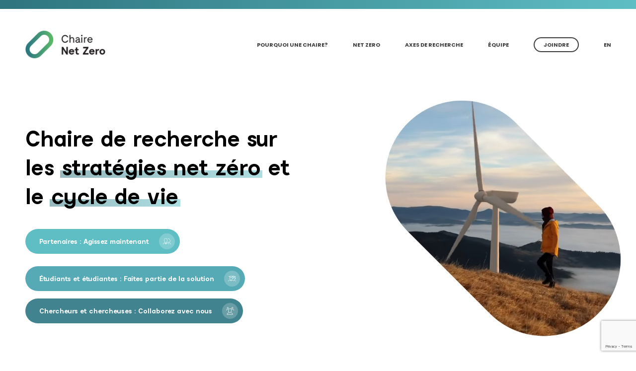

--- FILE ---
content_type: text/html; charset=UTF-8
request_url: https://www.chairnetzero.com/
body_size: 21880
content:
<!doctype html>
<html lang="fr-FR" class="no-js">
<head>
	<meta charset="UTF-8">
	<meta name="viewport" content="width=device-width, initial-scale=1, maximum-scale=1, user-scalable=0" /><meta name='robots' content='index, follow, max-image-preview:large, max-snippet:-1, max-video-preview:-1' />
<link rel="alternate" hreflang="en" href="http://www.chairnetzero.com/en/" />
<link rel="alternate" hreflang="fr" href="http://www.chairnetzero.com" />
<link rel="alternate" hreflang="x-default" href="http://www.chairnetzero.com" />

	<!-- This site is optimized with the Yoast SEO plugin v19.11 - https://yoast.com/wordpress/plugins/seo/ -->
	<title>Chaire Net Zero - Chaire Net Zero</title>
	<meta name="description" content="Chaire de recherche sur les stratégies net zero et le cycle de vie. Supporter la recherche sur des grands enjeux de société." />
	<link rel="canonical" href="https://www.chairnetzero.com/" />
	<meta property="og:locale" content="fr_FR" />
	<meta property="og:type" content="website" />
	<meta property="og:title" content="Chaire Net Zero" />
	<meta property="og:description" content="Chaire de recherche sur les stratégies net zero et le cycle de vie" />
	<meta property="og:url" content="https://www.chairnetzero.com/" />
	<meta property="og:site_name" content="Chaire Net Zero" />
	<meta property="article:modified_time" content="2025-10-14T18:42:52+00:00" />
	<meta property="og:image" content="https://www.chairnetzero.com/wp-content/uploads/2022/12/chair-net-zero.jpg" />
	<meta property="og:image:width" content="1500" />
	<meta property="og:image:height" content="1000" />
	<meta property="og:image:type" content="image/jpeg" />
	<meta name="twitter:card" content="summary_large_image" />
	<meta name="twitter:label1" content="Durée de lecture estimée" />
	<meta name="twitter:data1" content="15 minutes" />
	<script type="application/ld+json" class="yoast-schema-graph">{"@context":"https://schema.org","@graph":[{"@type":"WebPage","@id":"https://www.chairnetzero.com/","url":"https://www.chairnetzero.com/","name":"Chaire Net Zero - Chaire Net Zero","isPartOf":{"@id":"https://www.chairnetzero.com/#website"},"about":{"@id":"https://www.chairnetzero.com/#organization"},"primaryImageOfPage":{"@id":"https://www.chairnetzero.com/#primaryimage"},"image":{"@id":"https://www.chairnetzero.com/#primaryimage"},"thumbnailUrl":"https://www.chairnetzero.com/wp-content/uploads/2022/12/chair-net-zero.jpg","datePublished":"2022-10-13T13:47:45+00:00","dateModified":"2025-10-14T18:42:52+00:00","description":"Chaire de recherche sur les stratégies net zero et le cycle de vie. Supporter la recherche sur des grands enjeux de société.","breadcrumb":{"@id":"https://www.chairnetzero.com/#breadcrumb"},"inLanguage":"fr-FR","potentialAction":[{"@type":"ReadAction","target":["https://www.chairnetzero.com/"]}]},{"@type":"ImageObject","inLanguage":"fr-FR","@id":"https://www.chairnetzero.com/#primaryimage","url":"https://www.chairnetzero.com/wp-content/uploads/2022/12/chair-net-zero.jpg","contentUrl":"https://www.chairnetzero.com/wp-content/uploads/2022/12/chair-net-zero.jpg","width":1500,"height":1000},{"@type":"BreadcrumbList","@id":"https://www.chairnetzero.com/#breadcrumb","itemListElement":[{"@type":"ListItem","position":1,"name":"Accueil"}]},{"@type":"WebSite","@id":"https://www.chairnetzero.com/#website","url":"https://www.chairnetzero.com/","name":"Chaire Net Zero","description":"Chaire de Recherche sur les Stratégies Net Zero et le Cycle de vie","publisher":{"@id":"https://www.chairnetzero.com/#organization"},"potentialAction":[{"@type":"SearchAction","target":{"@type":"EntryPoint","urlTemplate":"https://www.chairnetzero.com/?s={search_term_string}"},"query-input":"required name=search_term_string"}],"inLanguage":"fr-FR"},{"@type":"Organization","@id":"https://www.chairnetzero.com/#organization","name":"Chaire Net Zero","url":"https://www.chairnetzero.com/","logo":{"@type":"ImageObject","inLanguage":"fr-FR","@id":"https://www.chairnetzero.com/#/schema/logo/image/","url":"https://www.chairnetzero.com/wp-content/uploads/2022/11/Chaire-net-zero_dark.png","contentUrl":"https://www.chairnetzero.com/wp-content/uploads/2022/11/Chaire-net-zero_dark.png","width":352,"height":130,"caption":"Chaire Net Zero"},"image":{"@id":"https://www.chairnetzero.com/#/schema/logo/image/"}}]}</script>
	<!-- / Yoast SEO plugin. -->


<link rel='dns-prefetch' href='//fonts.googleapis.com' />
<link rel="alternate" type="application/rss+xml" title="Chaire Net Zero &raquo; Flux" href="https://www.chairnetzero.com/feed/" />
<link rel="alternate" type="application/rss+xml" title="Chaire Net Zero &raquo; Flux des commentaires" href="https://www.chairnetzero.com/comments/feed/" />
<script type="text/javascript">
window._wpemojiSettings = {"baseUrl":"https:\/\/s.w.org\/images\/core\/emoji\/14.0.0\/72x72\/","ext":".png","svgUrl":"https:\/\/s.w.org\/images\/core\/emoji\/14.0.0\/svg\/","svgExt":".svg","source":{"concatemoji":"https:\/\/www.chairnetzero.com\/wp-includes\/js\/wp-emoji-release.min.js?ver=6.1.1"}};
/*! This file is auto-generated */
!function(e,a,t){var n,r,o,i=a.createElement("canvas"),p=i.getContext&&i.getContext("2d");function s(e,t){var a=String.fromCharCode,e=(p.clearRect(0,0,i.width,i.height),p.fillText(a.apply(this,e),0,0),i.toDataURL());return p.clearRect(0,0,i.width,i.height),p.fillText(a.apply(this,t),0,0),e===i.toDataURL()}function c(e){var t=a.createElement("script");t.src=e,t.defer=t.type="text/javascript",a.getElementsByTagName("head")[0].appendChild(t)}for(o=Array("flag","emoji"),t.supports={everything:!0,everythingExceptFlag:!0},r=0;r<o.length;r++)t.supports[o[r]]=function(e){if(p&&p.fillText)switch(p.textBaseline="top",p.font="600 32px Arial",e){case"flag":return s([127987,65039,8205,9895,65039],[127987,65039,8203,9895,65039])?!1:!s([55356,56826,55356,56819],[55356,56826,8203,55356,56819])&&!s([55356,57332,56128,56423,56128,56418,56128,56421,56128,56430,56128,56423,56128,56447],[55356,57332,8203,56128,56423,8203,56128,56418,8203,56128,56421,8203,56128,56430,8203,56128,56423,8203,56128,56447]);case"emoji":return!s([129777,127995,8205,129778,127999],[129777,127995,8203,129778,127999])}return!1}(o[r]),t.supports.everything=t.supports.everything&&t.supports[o[r]],"flag"!==o[r]&&(t.supports.everythingExceptFlag=t.supports.everythingExceptFlag&&t.supports[o[r]]);t.supports.everythingExceptFlag=t.supports.everythingExceptFlag&&!t.supports.flag,t.DOMReady=!1,t.readyCallback=function(){t.DOMReady=!0},t.supports.everything||(n=function(){t.readyCallback()},a.addEventListener?(a.addEventListener("DOMContentLoaded",n,!1),e.addEventListener("load",n,!1)):(e.attachEvent("onload",n),a.attachEvent("onreadystatechange",function(){"complete"===a.readyState&&t.readyCallback()})),(e=t.source||{}).concatemoji?c(e.concatemoji):e.wpemoji&&e.twemoji&&(c(e.twemoji),c(e.wpemoji)))}(window,document,window._wpemojiSettings);
</script>
<style type="text/css">
img.wp-smiley,
img.emoji {
	display: inline !important;
	border: none !important;
	box-shadow: none !important;
	height: 1em !important;
	width: 1em !important;
	margin: 0 0.07em !important;
	vertical-align: -0.1em !important;
	background: none !important;
	padding: 0 !important;
}
</style>
	<link rel='stylesheet' id='wp-block-library-css' href='https://www.chairnetzero.com/wp-includes/css/dist/block-library/style.min.css?ver=6.1.1' type='text/css' media='all' />
<link rel='stylesheet' id='classic-theme-styles-css' href='https://www.chairnetzero.com/wp-includes/css/classic-themes.min.css?ver=1' type='text/css' media='all' />
<style id='global-styles-inline-css' type='text/css'>
body{--wp--preset--color--black: #000000;--wp--preset--color--cyan-bluish-gray: #abb8c3;--wp--preset--color--white: #ffffff;--wp--preset--color--pale-pink: #f78da7;--wp--preset--color--vivid-red: #cf2e2e;--wp--preset--color--luminous-vivid-orange: #ff6900;--wp--preset--color--luminous-vivid-amber: #fcb900;--wp--preset--color--light-green-cyan: #7bdcb5;--wp--preset--color--vivid-green-cyan: #00d084;--wp--preset--color--pale-cyan-blue: #8ed1fc;--wp--preset--color--vivid-cyan-blue: #0693e3;--wp--preset--color--vivid-purple: #9b51e0;--wp--preset--gradient--vivid-cyan-blue-to-vivid-purple: linear-gradient(135deg,rgba(6,147,227,1) 0%,rgb(155,81,224) 100%);--wp--preset--gradient--light-green-cyan-to-vivid-green-cyan: linear-gradient(135deg,rgb(122,220,180) 0%,rgb(0,208,130) 100%);--wp--preset--gradient--luminous-vivid-amber-to-luminous-vivid-orange: linear-gradient(135deg,rgba(252,185,0,1) 0%,rgba(255,105,0,1) 100%);--wp--preset--gradient--luminous-vivid-orange-to-vivid-red: linear-gradient(135deg,rgba(255,105,0,1) 0%,rgb(207,46,46) 100%);--wp--preset--gradient--very-light-gray-to-cyan-bluish-gray: linear-gradient(135deg,rgb(238,238,238) 0%,rgb(169,184,195) 100%);--wp--preset--gradient--cool-to-warm-spectrum: linear-gradient(135deg,rgb(74,234,220) 0%,rgb(151,120,209) 20%,rgb(207,42,186) 40%,rgb(238,44,130) 60%,rgb(251,105,98) 80%,rgb(254,248,76) 100%);--wp--preset--gradient--blush-light-purple: linear-gradient(135deg,rgb(255,206,236) 0%,rgb(152,150,240) 100%);--wp--preset--gradient--blush-bordeaux: linear-gradient(135deg,rgb(254,205,165) 0%,rgb(254,45,45) 50%,rgb(107,0,62) 100%);--wp--preset--gradient--luminous-dusk: linear-gradient(135deg,rgb(255,203,112) 0%,rgb(199,81,192) 50%,rgb(65,88,208) 100%);--wp--preset--gradient--pale-ocean: linear-gradient(135deg,rgb(255,245,203) 0%,rgb(182,227,212) 50%,rgb(51,167,181) 100%);--wp--preset--gradient--electric-grass: linear-gradient(135deg,rgb(202,248,128) 0%,rgb(113,206,126) 100%);--wp--preset--gradient--midnight: linear-gradient(135deg,rgb(2,3,129) 0%,rgb(40,116,252) 100%);--wp--preset--duotone--dark-grayscale: url('#wp-duotone-dark-grayscale');--wp--preset--duotone--grayscale: url('#wp-duotone-grayscale');--wp--preset--duotone--purple-yellow: url('#wp-duotone-purple-yellow');--wp--preset--duotone--blue-red: url('#wp-duotone-blue-red');--wp--preset--duotone--midnight: url('#wp-duotone-midnight');--wp--preset--duotone--magenta-yellow: url('#wp-duotone-magenta-yellow');--wp--preset--duotone--purple-green: url('#wp-duotone-purple-green');--wp--preset--duotone--blue-orange: url('#wp-duotone-blue-orange');--wp--preset--font-size--small: 13px;--wp--preset--font-size--medium: 20px;--wp--preset--font-size--large: 36px;--wp--preset--font-size--x-large: 42px;--wp--preset--spacing--20: 0.44rem;--wp--preset--spacing--30: 0.67rem;--wp--preset--spacing--40: 1rem;--wp--preset--spacing--50: 1.5rem;--wp--preset--spacing--60: 2.25rem;--wp--preset--spacing--70: 3.38rem;--wp--preset--spacing--80: 5.06rem;}:where(.is-layout-flex){gap: 0.5em;}body .is-layout-flow > .alignleft{float: left;margin-inline-start: 0;margin-inline-end: 2em;}body .is-layout-flow > .alignright{float: right;margin-inline-start: 2em;margin-inline-end: 0;}body .is-layout-flow > .aligncenter{margin-left: auto !important;margin-right: auto !important;}body .is-layout-constrained > .alignleft{float: left;margin-inline-start: 0;margin-inline-end: 2em;}body .is-layout-constrained > .alignright{float: right;margin-inline-start: 2em;margin-inline-end: 0;}body .is-layout-constrained > .aligncenter{margin-left: auto !important;margin-right: auto !important;}body .is-layout-constrained > :where(:not(.alignleft):not(.alignright):not(.alignfull)){max-width: var(--wp--style--global--content-size);margin-left: auto !important;margin-right: auto !important;}body .is-layout-constrained > .alignwide{max-width: var(--wp--style--global--wide-size);}body .is-layout-flex{display: flex;}body .is-layout-flex{flex-wrap: wrap;align-items: center;}body .is-layout-flex > *{margin: 0;}:where(.wp-block-columns.is-layout-flex){gap: 2em;}.has-black-color{color: var(--wp--preset--color--black) !important;}.has-cyan-bluish-gray-color{color: var(--wp--preset--color--cyan-bluish-gray) !important;}.has-white-color{color: var(--wp--preset--color--white) !important;}.has-pale-pink-color{color: var(--wp--preset--color--pale-pink) !important;}.has-vivid-red-color{color: var(--wp--preset--color--vivid-red) !important;}.has-luminous-vivid-orange-color{color: var(--wp--preset--color--luminous-vivid-orange) !important;}.has-luminous-vivid-amber-color{color: var(--wp--preset--color--luminous-vivid-amber) !important;}.has-light-green-cyan-color{color: var(--wp--preset--color--light-green-cyan) !important;}.has-vivid-green-cyan-color{color: var(--wp--preset--color--vivid-green-cyan) !important;}.has-pale-cyan-blue-color{color: var(--wp--preset--color--pale-cyan-blue) !important;}.has-vivid-cyan-blue-color{color: var(--wp--preset--color--vivid-cyan-blue) !important;}.has-vivid-purple-color{color: var(--wp--preset--color--vivid-purple) !important;}.has-black-background-color{background-color: var(--wp--preset--color--black) !important;}.has-cyan-bluish-gray-background-color{background-color: var(--wp--preset--color--cyan-bluish-gray) !important;}.has-white-background-color{background-color: var(--wp--preset--color--white) !important;}.has-pale-pink-background-color{background-color: var(--wp--preset--color--pale-pink) !important;}.has-vivid-red-background-color{background-color: var(--wp--preset--color--vivid-red) !important;}.has-luminous-vivid-orange-background-color{background-color: var(--wp--preset--color--luminous-vivid-orange) !important;}.has-luminous-vivid-amber-background-color{background-color: var(--wp--preset--color--luminous-vivid-amber) !important;}.has-light-green-cyan-background-color{background-color: var(--wp--preset--color--light-green-cyan) !important;}.has-vivid-green-cyan-background-color{background-color: var(--wp--preset--color--vivid-green-cyan) !important;}.has-pale-cyan-blue-background-color{background-color: var(--wp--preset--color--pale-cyan-blue) !important;}.has-vivid-cyan-blue-background-color{background-color: var(--wp--preset--color--vivid-cyan-blue) !important;}.has-vivid-purple-background-color{background-color: var(--wp--preset--color--vivid-purple) !important;}.has-black-border-color{border-color: var(--wp--preset--color--black) !important;}.has-cyan-bluish-gray-border-color{border-color: var(--wp--preset--color--cyan-bluish-gray) !important;}.has-white-border-color{border-color: var(--wp--preset--color--white) !important;}.has-pale-pink-border-color{border-color: var(--wp--preset--color--pale-pink) !important;}.has-vivid-red-border-color{border-color: var(--wp--preset--color--vivid-red) !important;}.has-luminous-vivid-orange-border-color{border-color: var(--wp--preset--color--luminous-vivid-orange) !important;}.has-luminous-vivid-amber-border-color{border-color: var(--wp--preset--color--luminous-vivid-amber) !important;}.has-light-green-cyan-border-color{border-color: var(--wp--preset--color--light-green-cyan) !important;}.has-vivid-green-cyan-border-color{border-color: var(--wp--preset--color--vivid-green-cyan) !important;}.has-pale-cyan-blue-border-color{border-color: var(--wp--preset--color--pale-cyan-blue) !important;}.has-vivid-cyan-blue-border-color{border-color: var(--wp--preset--color--vivid-cyan-blue) !important;}.has-vivid-purple-border-color{border-color: var(--wp--preset--color--vivid-purple) !important;}.has-vivid-cyan-blue-to-vivid-purple-gradient-background{background: var(--wp--preset--gradient--vivid-cyan-blue-to-vivid-purple) !important;}.has-light-green-cyan-to-vivid-green-cyan-gradient-background{background: var(--wp--preset--gradient--light-green-cyan-to-vivid-green-cyan) !important;}.has-luminous-vivid-amber-to-luminous-vivid-orange-gradient-background{background: var(--wp--preset--gradient--luminous-vivid-amber-to-luminous-vivid-orange) !important;}.has-luminous-vivid-orange-to-vivid-red-gradient-background{background: var(--wp--preset--gradient--luminous-vivid-orange-to-vivid-red) !important;}.has-very-light-gray-to-cyan-bluish-gray-gradient-background{background: var(--wp--preset--gradient--very-light-gray-to-cyan-bluish-gray) !important;}.has-cool-to-warm-spectrum-gradient-background{background: var(--wp--preset--gradient--cool-to-warm-spectrum) !important;}.has-blush-light-purple-gradient-background{background: var(--wp--preset--gradient--blush-light-purple) !important;}.has-blush-bordeaux-gradient-background{background: var(--wp--preset--gradient--blush-bordeaux) !important;}.has-luminous-dusk-gradient-background{background: var(--wp--preset--gradient--luminous-dusk) !important;}.has-pale-ocean-gradient-background{background: var(--wp--preset--gradient--pale-ocean) !important;}.has-electric-grass-gradient-background{background: var(--wp--preset--gradient--electric-grass) !important;}.has-midnight-gradient-background{background: var(--wp--preset--gradient--midnight) !important;}.has-small-font-size{font-size: var(--wp--preset--font-size--small) !important;}.has-medium-font-size{font-size: var(--wp--preset--font-size--medium) !important;}.has-large-font-size{font-size: var(--wp--preset--font-size--large) !important;}.has-x-large-font-size{font-size: var(--wp--preset--font-size--x-large) !important;}
.wp-block-navigation a:where(:not(.wp-element-button)){color: inherit;}
:where(.wp-block-columns.is-layout-flex){gap: 2em;}
.wp-block-pullquote{font-size: 1.5em;line-height: 1.6;}
</style>
<link rel='stylesheet' id='contact-form-7-css' href='https://www.chairnetzero.com/wp-content/plugins/contact-form-7/includes/css/styles.css?ver=5.7' type='text/css' media='all' />
<link rel='stylesheet' id='uaf_client_css-css' href='https://www.chairnetzero.com/wp-content/uploads/useanyfont/uaf.css?ver=1667562508' type='text/css' media='all' />
<link rel='stylesheet' id='font-awesome-css' href='https://www.chairnetzero.com/wp-content/themes/salient/css/font-awesome-legacy.min.css?ver=4.7.1' type='text/css' media='all' />
<link rel='stylesheet' id='salient-grid-system-css' href='https://www.chairnetzero.com/wp-content/themes/salient/css/build/grid-system.css?ver=15.0.4' type='text/css' media='all' />
<link rel='stylesheet' id='main-styles-css' href='https://www.chairnetzero.com/wp-content/themes/salient/css/build/style.css?ver=15.0.4' type='text/css' media='all' />
<style id='main-styles-inline-css' type='text/css'>
html body[data-header-resize="1"] .container-wrap, html body[data-header-format="left-header"][data-header-resize="0"] .container-wrap, html body[data-header-resize="0"] .container-wrap, body[data-header-format="left-header"][data-header-resize="0"] .container-wrap { padding-top: 0; } .main-content > .row > #breadcrumbs.yoast { padding: 20px 0; }
</style>
<link rel='stylesheet' id='nectar-header-perma-transparent-css' href='https://www.chairnetzero.com/wp-content/themes/salient/css/build/header/header-perma-transparent.css?ver=15.0.4' type='text/css' media='all' />
<link rel='stylesheet' id='nectar-element-highlighted-text-css' href='https://www.chairnetzero.com/wp-content/themes/salient/css/build/elements/element-highlighted-text.css?ver=15.0.4' type='text/css' media='all' />
<link rel='stylesheet' id='nectar-element-team-member-css' href='https://www.chairnetzero.com/wp-content/themes/salient/css/build/elements/element-team-member.css?ver=15.0.4' type='text/css' media='all' />
<link rel='stylesheet' id='nectar_default_font_open_sans-css' href='https://fonts.googleapis.com/css?family=Open+Sans%3A300%2C400%2C600%2C700&#038;subset=latin%2Clatin-ext' type='text/css' media='all' />
<link rel='stylesheet' id='responsive-css' href='https://www.chairnetzero.com/wp-content/themes/salient/css/build/responsive.css?ver=15.0.4' type='text/css' media='all' />
<link rel='stylesheet' id='select2-css' href='https://www.chairnetzero.com/wp-content/themes/salient/css/build/plugins/select2.css?ver=4.0.1' type='text/css' media='all' />
<link rel='stylesheet' id='skin-material-css' href='https://www.chairnetzero.com/wp-content/themes/salient/css/build/skin-material.css?ver=15.0.4' type='text/css' media='all' />
<style id='salient-wp-menu-dynamic-fallback-inline-css' type='text/css'>
#header-outer .nectar-ext-menu-item .image-layer-outer,#header-outer .nectar-ext-menu-item .image-layer,#header-outer .nectar-ext-menu-item .color-overlay,#slide-out-widget-area .nectar-ext-menu-item .image-layer-outer,#slide-out-widget-area .nectar-ext-menu-item .color-overlay,#slide-out-widget-area .nectar-ext-menu-item .image-layer{position:absolute;top:0;left:0;width:100%;height:100%;overflow:hidden;}.nectar-ext-menu-item .inner-content{position:relative;z-index:10;width:100%;}.nectar-ext-menu-item .image-layer{background-size:cover;background-position:center;transition:opacity 0.25s ease 0.1s;}#header-outer nav .nectar-ext-menu-item .image-layer:not(.loaded){background-image:none!important;}#header-outer nav .nectar-ext-menu-item .image-layer{opacity:0;}#header-outer nav .nectar-ext-menu-item .image-layer.loaded{opacity:1;}.nectar-ext-menu-item span[class*="inherit-h"] + .menu-item-desc{margin-top:0.4rem;}#mobile-menu .nectar-ext-menu-item .title,#slide-out-widget-area .nectar-ext-menu-item .title,.nectar-ext-menu-item .menu-title-text,.nectar-ext-menu-item .menu-item-desc{position:relative;}.nectar-ext-menu-item .menu-item-desc{display:block;line-height:1.4em;}body #slide-out-widget-area .nectar-ext-menu-item .menu-item-desc{line-height:1.4em;}#mobile-menu .nectar-ext-menu-item .title,#slide-out-widget-area .nectar-ext-menu-item:not(.style-img-above-text) .title,.nectar-ext-menu-item:not(.style-img-above-text) .menu-title-text,.nectar-ext-menu-item:not(.style-img-above-text) .menu-item-desc,.nectar-ext-menu-item:not(.style-img-above-text) i:before,.nectar-ext-menu-item:not(.style-img-above-text) .svg-icon{color:#fff;}#mobile-menu .nectar-ext-menu-item.style-img-above-text .title{color:inherit;}.sf-menu li ul li a .nectar-ext-menu-item .menu-title-text:after{display:none;}.menu-item .widget-area-active[data-margin="default"] > div:not(:last-child){margin-bottom:20px;}.nectar-ext-menu-item .color-overlay{transition:opacity 0.5s cubic-bezier(.15,.75,.5,1);}.nectar-ext-menu-item:hover .hover-zoom-in-slow .image-layer{transform:scale(1.15);transition:transform 4s cubic-bezier(0.1,0.2,.7,1);}.nectar-ext-menu-item:hover .hover-zoom-in-slow .color-overlay{transition:opacity 1.5s cubic-bezier(.15,.75,.5,1);}.nectar-ext-menu-item .hover-zoom-in-slow .image-layer{transition:transform 0.5s cubic-bezier(.15,.75,.5,1);}.nectar-ext-menu-item .hover-zoom-in-slow .color-overlay{transition:opacity 0.5s cubic-bezier(.15,.75,.5,1);}.nectar-ext-menu-item:hover .hover-zoom-in .image-layer{transform:scale(1.12);}.nectar-ext-menu-item .hover-zoom-in .image-layer{transition:transform 0.5s cubic-bezier(.15,.75,.5,1);}.nectar-ext-menu-item{display:flex;text-align:left;}#slide-out-widget-area .nectar-ext-menu-item .title,#slide-out-widget-area .nectar-ext-menu-item .menu-item-desc,#slide-out-widget-area .nectar-ext-menu-item .menu-title-text,#mobile-menu .nectar-ext-menu-item .title,#mobile-menu .nectar-ext-menu-item .menu-item-desc,#mobile-menu .nectar-ext-menu-item .menu-title-text{color:inherit!important;}#slide-out-widget-area .nectar-ext-menu-item,#mobile-menu .nectar-ext-menu-item{display:block;}#slide-out-widget-area.fullscreen-alt .nectar-ext-menu-item,#slide-out-widget-area.fullscreen .nectar-ext-menu-item{text-align:center;}#header-outer .nectar-ext-menu-item.style-img-above-text .image-layer-outer,#slide-out-widget-area .nectar-ext-menu-item.style-img-above-text .image-layer-outer{position:relative;}#header-outer .nectar-ext-menu-item.style-img-above-text,#slide-out-widget-area .nectar-ext-menu-item.style-img-above-text{flex-direction:column;}
</style>
<link rel='stylesheet' id='js_composer_front-css' href='https://www.chairnetzero.com/wp-content/plugins/js_composer_salient/assets/css/js_composer.min.css?ver=6.9.1' type='text/css' media='all' />
<link rel='stylesheet' id='dynamic-css-css' href='https://www.chairnetzero.com/wp-content/themes/salient/css/salient-dynamic-styles.css?ver=34042' type='text/css' media='all' />
<style id='dynamic-css-inline-css' type='text/css'>
.no-rgba #header-space{display:none;}@media only screen and (max-width:999px){body #header-space[data-header-mobile-fixed="1"]{display:none;}#header-outer[data-mobile-fixed="false"]{position:absolute;}}@media only screen and (max-width:999px){body:not(.nectar-no-flex-height) #header-space[data-secondary-header-display="full"]:not([data-header-mobile-fixed="false"]){display:block!important;margin-bottom:-71px;}#header-space[data-secondary-header-display="full"][data-header-mobile-fixed="false"]{display:none;}}@media only screen and (min-width:1000px){#header-space{display:none;}.nectar-slider-wrap.first-section,.parallax_slider_outer.first-section,.full-width-content.first-section,.parallax_slider_outer.first-section .swiper-slide .content,.nectar-slider-wrap.first-section .swiper-slide .content,#page-header-bg,.nder-page-header,#page-header-wrap,.full-width-section.first-section{margin-top:0!important;}body #page-header-bg,body #page-header-wrap{height:180px;}body #search-outer{z-index:100000;}}@media only screen and (min-width:1000px){#page-header-wrap.fullscreen-header,#page-header-wrap.fullscreen-header #page-header-bg,html:not(.nectar-box-roll-loaded) .nectar-box-roll > #page-header-bg.fullscreen-header,.nectar_fullscreen_zoom_recent_projects,#nectar_fullscreen_rows:not(.afterLoaded) > div{height:100vh;}.wpb_row.vc_row-o-full-height.top-level,.wpb_row.vc_row-o-full-height.top-level > .col.span_12{min-height:100vh;}#page-header-bg[data-alignment-v="middle"] .span_6 .inner-wrap,#page-header-bg[data-alignment-v="top"] .span_6 .inner-wrap{padding-top:120px;}.nectar-slider-wrap[data-fullscreen="true"]:not(.loaded),.nectar-slider-wrap[data-fullscreen="true"]:not(.loaded) .swiper-container{height:calc(100vh + 2px)!important;}.admin-bar .nectar-slider-wrap[data-fullscreen="true"]:not(.loaded),.admin-bar .nectar-slider-wrap[data-fullscreen="true"]:not(.loaded) .swiper-container{height:calc(100vh - 30px)!important;}}@media only screen and (max-width:999px){#page-header-bg[data-alignment-v="middle"]:not(.fullscreen-header) .span_6 .inner-wrap,#page-header-bg[data-alignment-v="top"] .span_6 .inner-wrap{padding-top:55px;}.vc_row.top-level.full-width-section:not(.full-width-ns) > .span_12,#page-header-bg[data-alignment-v="bottom"] .span_6 .inner-wrap{padding-top:45px;}}@media only screen and (max-width:690px){.vc_row.top-level.full-width-section:not(.full-width-ns) > .span_12{padding-top:55px;}.vc_row.top-level.full-width-content .nectar-recent-posts-single_featured .recent-post-container > .inner-wrap{padding-top:45px;}}@media only screen and (max-width:999px){.full-width-ns .nectar-slider-wrap .swiper-slide[data-y-pos="middle"] .content,.full-width-ns .nectar-slider-wrap .swiper-slide[data-y-pos="top"] .content{padding-top:30px;}}@media only screen and (max-width:999px){.using-mobile-browser #nectar_fullscreen_rows:not(.afterLoaded):not([data-mobile-disable="on"]) > div{height:calc(100vh - 76px);}.using-mobile-browser .wpb_row.vc_row-o-full-height.top-level,.using-mobile-browser .wpb_row.vc_row-o-full-height.top-level > .col.span_12,[data-permanent-transparent="1"].using-mobile-browser .wpb_row.vc_row-o-full-height.top-level,[data-permanent-transparent="1"].using-mobile-browser .wpb_row.vc_row-o-full-height.top-level > .col.span_12{min-height:calc(100vh - 76px);}html:not(.nectar-box-roll-loaded) .nectar-box-roll > #page-header-bg.fullscreen-header,.nectar_fullscreen_zoom_recent_projects,.nectar-slider-wrap[data-fullscreen="true"]:not(.loaded),.nectar-slider-wrap[data-fullscreen="true"]:not(.loaded) .swiper-container,#nectar_fullscreen_rows:not(.afterLoaded):not([data-mobile-disable="on"]) > div{height:calc(100vh - 1px);}.wpb_row.vc_row-o-full-height.top-level,.wpb_row.vc_row-o-full-height.top-level > .col.span_12{min-height:calc(100vh - 1px);}[data-bg-header="true"][data-permanent-transparent="1"] #page-header-wrap.fullscreen-header,[data-bg-header="true"][data-permanent-transparent="1"] #page-header-wrap.fullscreen-header #page-header-bg,html:not(.nectar-box-roll-loaded) [data-bg-header="true"][data-permanent-transparent="1"] .nectar-box-roll > #page-header-bg.fullscreen-header,[data-bg-header="true"][data-permanent-transparent="1"] .nectar_fullscreen_zoom_recent_projects,[data-permanent-transparent="1"] .nectar-slider-wrap[data-fullscreen="true"]:not(.loaded),[data-permanent-transparent="1"] .nectar-slider-wrap[data-fullscreen="true"]:not(.loaded) .swiper-container{height:100vh;}[data-permanent-transparent="1"] .wpb_row.vc_row-o-full-height.top-level,[data-permanent-transparent="1"] .wpb_row.vc_row-o-full-height.top-level > .col.span_12{min-height:100vh;}body[data-transparent-header="false"] #ajax-content-wrap.no-scroll{min-height:calc(100vh - 1px);height:calc(100vh - 1px);}}#nectar_fullscreen_rows{background-color:transparent;}.wpb_row[data-using-ctc="true"] h1,.wpb_row[data-using-ctc="true"] h2,.wpb_row[data-using-ctc="true"] h3,.wpb_row[data-using-ctc="true"] h4,.wpb_row[data-using-ctc="true"] h5,.wpb_row[data-using-ctc="true"] h6{color:inherit}@media only screen and (max-width:999px){body .vc_row-fluid:not(.full-width-content) > .span_12 .vc_col-sm-2:not(:last-child):not([class*="vc_col-xs-"]){margin-bottom:25px;}}@media only screen and (min-width :690px) and (max-width :999px){body .vc_col-sm-2{width:31.2%;margin-left:3.1%;}body .full-width-content .vc_col-sm-2{width:33.3%;margin-left:0;}.vc_row-fluid .vc_col-sm-2[class*="vc_col-sm-"]:first-child:not([class*="offset"]),.vc_row-fluid .vc_col-sm-2[class*="vc_col-sm-"]:nth-child(3n+4):not([class*="offset"]){margin-left:0;}}@media only screen and (max-width :690px){body .vc_row-fluid .vc_col-sm-2:not([class*="vc_col-xs"]),body .vc_row-fluid.full-width-content .vc_col-sm-2:not([class*="vc_col-xs"]){width:50%;}.vc_row-fluid .vc_col-sm-2[class*="vc_col-sm-"]:first-child:not([class*="offset"]),.vc_row-fluid .vc_col-sm-2[class*="vc_col-sm-"]:nth-child(2n+3):not([class*="offset"]){margin-left:0;}}.iconsmind-Conference:before{content:"\ebc7"}.iconsmind-Student-MaleFemale:before{content:"\ebf1"}.iconsmind-Business-ManWoman:before{content:"\ebc2"}.nectar-split-heading[data-animation-type="line-reveal-by-space"][data-align="left"]{display:flex;justify-content:flex-start;}.nectar-split-heading[data-animation-type="line-reveal-by-space"][data-align="center"]{display:flex;justify-content:center;}.nectar-split-heading[data-animation-type="line-reveal-by-space"][data-align="right"]{display:flex;justify-content:flex-end;}@media only screen and (max-width:1000px){.nectar-split-heading[data-animation-type="line-reveal-by-space"][data-m-align="left"]{display:flex;justify-content:flex-start;}.nectar-split-heading[data-animation-type="line-reveal-by-space"][data-m-align="center"]{display:flex;justify-content:center;}.nectar-split-heading[data-animation-type="line-reveal-by-space"][data-m-align="right"]{display:flex;justify-content:flex-end;}}.centered-text .nectar-split-heading[data-animation-type="line-reveal-by-space"] h1,.centered-text .nectar-split-heading[data-animation-type="line-reveal-by-space"] h2,.centered-text .nectar-split-heading[data-animation-type="line-reveal-by-space"] h3,.centered-text .nectar-split-heading[data-animation-type="line-reveal-by-space"] h4{margin:0 auto;}.nectar-split-heading[data-animation-type="line-reveal-by-space"]:not(.markup-generated){opacity:0;}@media only screen and (max-width:999px){.nectar-split-heading[data-m-rm-animation="true"]{opacity:1!important;}}.nectar-split-heading[data-animation-type="line-reveal-by-space"] > * > span{position:relative;display:inline-block;overflow:hidden;}.nectar-split-heading[data-animation-type="line-reveal-by-space"] span{vertical-align:bottom;}.nectar-split-heading[data-animation-type="line-reveal-by-space"] span,.nectar-split-heading[data-animation-type="line-reveal-by-space"]:not(.markup-generated) > *{line-height:1.2;}.nectar-split-heading[data-animation-type="line-reveal-by-space"][data-stagger="true"]:not([data-text-effect*="letter-reveal"]) span .inner{transition:transform 1.2s cubic-bezier(0.25,1,0.5,1),opacity 1.2s cubic-bezier(0.25,1,0.5,1);}.nectar-split-heading[data-animation-type="line-reveal-by-space"] span .inner{position:relative;display:inline-block;-webkit-transform:translateY(1.3em);transform:translateY(1.3em);}.nectar-split-heading[data-animation-type="line-reveal-by-space"] span .inner.animated{-webkit-transform:none;transform:none;opacity:1;}.nectar-split-heading .heading-line{display:block;overflow:hidden;position:relative}.nectar-split-heading .heading-line >div{display:block;transform:translateY(200%);-webkit-transform:translateY(200%)}.nectar-split-heading h1{margin-bottom:0}.nectar-highlighted-text[data-color="rgba(46,116,126,0.5)"][data-color-gradient="rgba(94,190,196,0.51)"]:not([data-style="text_outline"]) em{background-image:linear-gradient(to right,rgba(46,116,126,0.5) 0,rgba(94,190,196,0.51) 100%);}.nectar-highlighted-text[data-color="rgba(46,116,126,0.5)"][data-color-gradient="rgba(94,190,196,0.51)"]:not([data-style="text_outline"]) em.has-link,.nectar-highlighted-text[data-color="rgba(46,116,126,0.5)"][data-color-gradient="rgba(94,190,196,0.51)"]:not([data-style="text_outline"]) a em{background-image:linear-gradient(to right,rgba(46,116,126,0.5) 0,rgba(94,190,196,0.51) 100%),linear-gradient(to right,rgba(46,116,126,0.5) 0,rgba(94,190,196,0.51) 100%);}@media only screen and (min-width:1000px){.full-width-content .column_container:not(.vc_col-sm-12) .col.padding-8-percent > .vc_column-inner{padding:calc(100vw * 0.04);}}.col.padding-8-percent > .vc_column-inner,.col.padding-8-percent > .n-sticky > .vc_column-inner{padding:calc(600px * 0.08);}@media only screen and (max-width:690px){.col.padding-8-percent > .vc_column-inner,.col.padding-8-percent > .n-sticky > .vc_column-inner{padding:calc(100vw * 0.08);}}@media only screen and (min-width:1000px){.col.padding-8-percent > .vc_column-inner,.col.padding-8-percent > .n-sticky > .vc_column-inner{padding:calc((100vw - 180px) * 0.08);}.column_container:not(.vc_col-sm-12) .col.padding-8-percent > .vc_column-inner{padding:calc((100vw - 180px) * 0.04);}}@media only screen and (min-width:1425px){.col.padding-8-percent > .vc_column-inner{padding:calc(1245px * 0.08);}.column_container:not(.vc_col-sm-12) .col.padding-8-percent > .vc_column-inner{padding:calc(1245px * 0.04);}}.full-width-content .col.padding-8-percent > .vc_column-inner{padding:calc(100vw * 0.08);}@media only screen and (max-width:999px){.full-width-content .col.padding-8-percent > .vc_column-inner{padding:calc(100vw * 0.08);}}@media only screen and (min-width:1000px){.full-width-content .column_container:not(.vc_col-sm-12) .col.padding-17-percent > .vc_column-inner{padding:calc(100vw * 0.085);}}.col.padding-17-percent > .vc_column-inner,.col.padding-17-percent > .n-sticky > .vc_column-inner{padding:calc(600px * 0.17);}@media only screen and (max-width:690px){.col.padding-17-percent > .vc_column-inner,.col.padding-17-percent > .n-sticky > .vc_column-inner{padding:calc(100vw * 0.17);}}@media only screen and (min-width:1000px){.col.padding-17-percent > .vc_column-inner,.col.padding-17-percent > .n-sticky > .vc_column-inner{padding:calc((100vw - 180px) * 0.17);}.column_container:not(.vc_col-sm-12) .col.padding-17-percent > .vc_column-inner{padding:calc((100vw - 180px) * 0.085);}}@media only screen and (min-width:1425px){.col.padding-17-percent > .vc_column-inner{padding:calc(1245px * 0.17);}.column_container:not(.vc_col-sm-12) .col.padding-17-percent > .vc_column-inner{padding:calc(1245px * 0.085);}}.full-width-content .col.padding-17-percent > .vc_column-inner{padding:calc(100vw * 0.17);}@media only screen and (max-width:999px){.full-width-content .col.padding-17-percent > .vc_column-inner{padding:calc(100vw * 0.17);}}.container-wrap .main-content .column-image-bg-wrap[data-bg-pos="center center"] .column-image-bg{background-position:center center;}body #ajax-content-wrap .col[data-padding-pos="right"] > .vc_column-inner,#ajax-content-wrap .col[data-padding-pos="right"] > .n-sticky > .vc_column-inner{padding-left:0;padding-top:0;padding-bottom:0}@media only screen and (min-width:1000px){.full-width-content .column_container:not(.vc_col-sm-12) .col.padding-9-percent > .vc_column-inner{padding:calc(100vw * 0.045);}}.col.padding-9-percent > .vc_column-inner,.col.padding-9-percent > .n-sticky > .vc_column-inner{padding:calc(600px * 0.09);}@media only screen and (max-width:690px){.col.padding-9-percent > .vc_column-inner,.col.padding-9-percent > .n-sticky > .vc_column-inner{padding:calc(100vw * 0.09);}}@media only screen and (min-width:1000px){.col.padding-9-percent > .vc_column-inner,.col.padding-9-percent > .n-sticky > .vc_column-inner{padding:calc((100vw - 180px) * 0.09);}.column_container:not(.vc_col-sm-12) .col.padding-9-percent > .vc_column-inner{padding:calc((100vw - 180px) * 0.045);}}@media only screen and (min-width:1425px){.col.padding-9-percent > .vc_column-inner{padding:calc(1245px * 0.09);}.column_container:not(.vc_col-sm-12) .col.padding-9-percent > .vc_column-inner{padding:calc(1245px * 0.045);}}.full-width-content .col.padding-9-percent > .vc_column-inner{padding:calc(100vw * 0.09);}@media only screen and (max-width:999px){.full-width-content .col.padding-9-percent > .vc_column-inner{padding:calc(100vw * 0.09);}}@media only screen and (min-width:1000px){.full-width-content .column_container:not(.vc_col-sm-12) .col.padding-3-percent > .vc_column-inner{padding:calc(100vw * 0.015);}}.col.padding-3-percent > .vc_column-inner,.col.padding-3-percent > .n-sticky > .vc_column-inner{padding:calc(600px * 0.03);}@media only screen and (max-width:690px){.col.padding-3-percent > .vc_column-inner,.col.padding-3-percent > .n-sticky > .vc_column-inner{padding:calc(100vw * 0.03);}}@media only screen and (min-width:1000px){.col.padding-3-percent > .vc_column-inner,.col.padding-3-percent > .n-sticky > .vc_column-inner{padding:calc((100vw - 180px) * 0.03);}.column_container:not(.vc_col-sm-12) .col.padding-3-percent > .vc_column-inner{padding:calc((100vw - 180px) * 0.015);}}@media only screen and (min-width:1425px){.col.padding-3-percent > .vc_column-inner{padding:calc(1245px * 0.03);}.column_container:not(.vc_col-sm-12) .col.padding-3-percent > .vc_column-inner{padding:calc(1245px * 0.015);}}.full-width-content .col.padding-3-percent > .vc_column-inner{padding:calc(100vw * 0.03);}@media only screen and (max-width:999px){.full-width-content .col.padding-3-percent > .vc_column-inner{padding:calc(100vw * 0.03);}}@media only screen and (min-width:1000px){.full-width-content .column_container:not(.vc_col-sm-12) .col.padding-5-percent > .vc_column-inner{padding:calc(100vw * 0.025);}}.col.padding-5-percent > .vc_column-inner,.col.padding-5-percent > .n-sticky > .vc_column-inner{padding:calc(600px * 0.06);}@media only screen and (max-width:690px){.col.padding-5-percent > .vc_column-inner,.col.padding-5-percent > .n-sticky > .vc_column-inner{padding:calc(100vw * 0.06);}}@media only screen and (min-width:1000px){.col.padding-5-percent > .vc_column-inner,.col.padding-5-percent > .n-sticky > .vc_column-inner{padding:calc((100vw - 180px) * 0.05);}.column_container:not(.vc_col-sm-12) .col.padding-5-percent > .vc_column-inner{padding:calc((100vw - 180px) * 0.025);}}@media only screen and (min-width:1425px){.col.padding-5-percent > .vc_column-inner{padding:calc(1245px * 0.05);}.column_container:not(.vc_col-sm-12) .col.padding-5-percent > .vc_column-inner{padding:calc(1245px * 0.025);}}.full-width-content .col.padding-5-percent > .vc_column-inner{padding:calc(100vw * 0.05);}@media only screen and (max-width:999px){.full-width-content .col.padding-5-percent > .vc_column-inner{padding:calc(100vw * 0.06);}}@media only screen and (min-width:1000px){.full-width-content .column_container:not(.vc_col-sm-12) .col.padding-2-percent > .vc_column-inner{padding:calc(100vw * 0.01);}}.col.padding-2-percent > .vc_column-inner,.col.padding-2-percent > .n-sticky > .vc_column-inner{padding:calc(600px * 0.03);}@media only screen and (max-width:690px){.col.padding-2-percent > .vc_column-inner,.col.padding-2-percent > .n-sticky > .vc_column-inner{padding:calc(100vw * 0.03);}}@media only screen and (min-width:1000px){.col.padding-2-percent > .vc_column-inner,.col.padding-2-percent > .n-sticky > .vc_column-inner{padding:calc((100vw - 180px) * 0.02);}.column_container:not(.vc_col-sm-12) .col.padding-2-percent > .vc_column-inner{padding:calc((100vw - 180px) * 0.01);}}@media only screen and (min-width:1425px){.col.padding-2-percent > .vc_column-inner{padding:calc(1245px * 0.02);}.column_container:not(.vc_col-sm-12) .col.padding-2-percent > .vc_column-inner{padding:calc(1245px * 0.01);}}.full-width-content .col.padding-2-percent > .vc_column-inner{padding:calc(100vw * 0.02);}@media only screen and (max-width:999px){.full-width-content .col.padding-2-percent > .vc_column-inner{padding:calc(100vw * 0.03);}}#ajax-content-wrap .col[data-padding-pos="left-right"] > .vc_column-inner,#ajax-content-wrap .col[data-padding-pos="left-right"] > .n-sticky > .vc_column-inner{padding-top:0;padding-bottom:0}@media only screen and (min-width:1000px){.full-width-content .column_container:not(.vc_col-sm-12) .col.padding-4-percent > .vc_column-inner{padding:calc(100vw * 0.02);}}.col.padding-4-percent > .vc_column-inner,.col.padding-4-percent > .n-sticky > .vc_column-inner{padding:calc(600px * 0.06);}@media only screen and (max-width:690px){.col.padding-4-percent > .vc_column-inner,.col.padding-4-percent > .n-sticky > .vc_column-inner{padding:calc(100vw * 0.06);}}@media only screen and (min-width:1000px){.col.padding-4-percent > .vc_column-inner,.col.padding-4-percent > .n-sticky > .vc_column-inner{padding:calc((100vw - 180px) * 0.04);}.column_container:not(.vc_col-sm-12) .col.padding-4-percent > .vc_column-inner{padding:calc((100vw - 180px) * 0.02);}}@media only screen and (min-width:1425px){.col.padding-4-percent > .vc_column-inner{padding:calc(1245px * 0.04);}.column_container:not(.vc_col-sm-12) .col.padding-4-percent > .vc_column-inner{padding:calc(1245px * 0.02);}}.full-width-content .col.padding-4-percent > .vc_column-inner{padding:calc(100vw * 0.04);}@media only screen and (max-width:999px){.full-width-content .col.padding-4-percent > .vc_column-inner{padding:calc(100vw * 0.06);}}.nectar_video_player_self_hosted .wpb_wrapper video,.nectar_video_player_self_hosted__overlay{width:100%;height:100%;display:block;position:absolute;margin:0;top:0;left:0;-webkit-box-sizing:border-box;box-sizing:border-box;visibility:visible;object-fit:cover;}#ajax-content-wrap .nectar_video_player_self_hosted__overlay{object-fit:inherit;position:absolute;z-index:1;}.nectar_video_player_self_hosted[data-border-radius*="px"] .wpb_video_wrapper{overflow:hidden;}.screen-reader-text,.nectar-skip-to-content:not(:focus){border:0;clip:rect(1px,1px,1px,1px);clip-path:inset(50%);height:1px;margin:-1px;overflow:hidden;padding:0;position:absolute!important;width:1px;word-wrap:normal!important;}.row .col img:not([srcset]){width:auto;}.row .col img.img-with-animation.nectar-lazy:not([srcset]){width:100%;}
.nectar_team_member_overlay.open .team_member_details .team-desc {
    color:#000;
}

.nectar_team_member_overlay.open .team_member_details h2 {
    font-size: 28px!important;
    color:#000;
}
</style>
<link rel='stylesheet' id='redux-google-fonts-salient_redux-css' href='https://fonts.googleapis.com/css?family=Poppins%3A700&#038;ver=1670520199' type='text/css' media='all' />
<script type='text/javascript' src='https://www.chairnetzero.com/wp-includes/js/jquery/jquery.min.js?ver=3.6.1' id='jquery-core-js'></script>
<script type='text/javascript' src='https://www.chairnetzero.com/wp-includes/js/jquery/jquery-migrate.min.js?ver=3.3.2' id='jquery-migrate-js'></script>
<script type='text/javascript' id='wpml-cookie-js-extra'>
/* <![CDATA[ */
var wpml_cookies = {"wp-wpml_current_language":{"value":"fr","expires":1,"path":"\/"}};
var wpml_cookies = {"wp-wpml_current_language":{"value":"fr","expires":1,"path":"\/"}};
/* ]]> */
</script>
<script type='text/javascript' src='https://www.chairnetzero.com/wp-content/plugins/sitepress-multilingual-cms/res/js/cookies/language-cookie.js?ver=4.5.14' id='wpml-cookie-js'></script>
<link rel="https://api.w.org/" href="https://www.chairnetzero.com/wp-json/" /><link rel="alternate" type="application/json" href="https://www.chairnetzero.com/wp-json/wp/v2/pages/110" /><link rel="EditURI" type="application/rsd+xml" title="RSD" href="https://www.chairnetzero.com/xmlrpc.php?rsd" />
<link rel="wlwmanifest" type="application/wlwmanifest+xml" href="https://www.chairnetzero.com/wp-includes/wlwmanifest.xml" />
<meta name="generator" content="WordPress 6.1.1" />
<link rel='shortlink' href='https://www.chairnetzero.com/' />
<link rel="alternate" type="application/json+oembed" href="https://www.chairnetzero.com/wp-json/oembed/1.0/embed?url=https%3A%2F%2Fwww.chairnetzero.com%2F" />
<link rel="alternate" type="text/xml+oembed" href="https://www.chairnetzero.com/wp-json/oembed/1.0/embed?url=https%3A%2F%2Fwww.chairnetzero.com%2F&#038;format=xml" />
<meta name="generator" content="WPML ver:4.5.14 stt:1,4;" />
<script type="text/javascript"> var root = document.getElementsByTagName( "html" )[0]; root.setAttribute( "class", "js" ); </script><meta name="generator" content="Powered by WPBakery Page Builder - drag and drop page builder for WordPress."/>
<link rel="icon" href="https://www.chairnetzero.com/wp-content/uploads/2022/08/cropped-chaire-1-32x32.png" sizes="32x32" />
<link rel="icon" href="https://www.chairnetzero.com/wp-content/uploads/2022/08/cropped-chaire-1-192x192.png" sizes="192x192" />
<link rel="apple-touch-icon" href="https://www.chairnetzero.com/wp-content/uploads/2022/08/cropped-chaire-1-180x180.png" />
<meta name="msapplication-TileImage" content="https://www.chairnetzero.com/wp-content/uploads/2022/08/cropped-chaire-1-270x270.png" />
<noscript><style> .wpb_animate_when_almost_visible { opacity: 1; }</style></noscript></head><body class="home page-template-default page page-id-110 material wpb-js-composer js-comp-ver-6.9.1 vc_responsive" data-footer-reveal="false" data-footer-reveal-shadow="none" data-header-format="default" data-body-border="off" data-boxed-style="" data-header-breakpoint="1000" data-dropdown-style="minimal" data-cae="easeOutCubic" data-cad="750" data-megamenu-width="contained" data-aie="none" data-ls="fancybox" data-apte="center_mask_reveal" data-hhun="1" data-fancy-form-rcs="1" data-form-style="minimal" data-form-submit="regular" data-is="minimal" data-button-style="rounded" data-user-account-button="false" data-flex-cols="true" data-col-gap="30px" data-header-inherit-rc="false" data-header-search="false" data-animated-anchors="true" data-ajax-transitions="false" data-full-width-header="true" data-slide-out-widget-area="true" data-slide-out-widget-area-style="fullscreen-alt" data-user-set-ocm="off" data-loading-animation="none" data-bg-header="true" data-responsive="1" data-ext-responsive="true" data-ext-padding="90" data-header-resize="0" data-header-color="custom" data-cart="false" data-remove-m-parallax="" data-remove-m-video-bgs="" data-m-animate="0" data-force-header-trans-color="dark" data-smooth-scrolling="0" data-permanent-transparent="1" >
	
	<script type="text/javascript">
	 (function(window, document) {

		 if(navigator.userAgent.match(/(Android|iPod|iPhone|iPad|BlackBerry|IEMobile|Opera Mini)/)) {
			 document.body.className += " using-mobile-browser mobile ";
		 }

		 if( !("ontouchstart" in window) ) {

			 var body = document.querySelector("body");
			 var winW = window.innerWidth;
			 var bodyW = body.clientWidth;

			 if (winW > bodyW + 4) {
				 body.setAttribute("style", "--scroll-bar-w: " + (winW - bodyW - 4) + "px");
			 } else {
				 body.setAttribute("style", "--scroll-bar-w: 0px");
			 }
		 }

	 })(window, document);
   </script><svg xmlns="http://www.w3.org/2000/svg" viewBox="0 0 0 0" width="0" height="0" focusable="false" role="none" style="visibility: hidden; position: absolute; left: -9999px; overflow: hidden;" ><defs><filter id="wp-duotone-dark-grayscale"><feColorMatrix color-interpolation-filters="sRGB" type="matrix" values=" .299 .587 .114 0 0 .299 .587 .114 0 0 .299 .587 .114 0 0 .299 .587 .114 0 0 " /><feComponentTransfer color-interpolation-filters="sRGB" ><feFuncR type="table" tableValues="0 0.49803921568627" /><feFuncG type="table" tableValues="0 0.49803921568627" /><feFuncB type="table" tableValues="0 0.49803921568627" /><feFuncA type="table" tableValues="1 1" /></feComponentTransfer><feComposite in2="SourceGraphic" operator="in" /></filter></defs></svg><svg xmlns="http://www.w3.org/2000/svg" viewBox="0 0 0 0" width="0" height="0" focusable="false" role="none" style="visibility: hidden; position: absolute; left: -9999px; overflow: hidden;" ><defs><filter id="wp-duotone-grayscale"><feColorMatrix color-interpolation-filters="sRGB" type="matrix" values=" .299 .587 .114 0 0 .299 .587 .114 0 0 .299 .587 .114 0 0 .299 .587 .114 0 0 " /><feComponentTransfer color-interpolation-filters="sRGB" ><feFuncR type="table" tableValues="0 1" /><feFuncG type="table" tableValues="0 1" /><feFuncB type="table" tableValues="0 1" /><feFuncA type="table" tableValues="1 1" /></feComponentTransfer><feComposite in2="SourceGraphic" operator="in" /></filter></defs></svg><svg xmlns="http://www.w3.org/2000/svg" viewBox="0 0 0 0" width="0" height="0" focusable="false" role="none" style="visibility: hidden; position: absolute; left: -9999px; overflow: hidden;" ><defs><filter id="wp-duotone-purple-yellow"><feColorMatrix color-interpolation-filters="sRGB" type="matrix" values=" .299 .587 .114 0 0 .299 .587 .114 0 0 .299 .587 .114 0 0 .299 .587 .114 0 0 " /><feComponentTransfer color-interpolation-filters="sRGB" ><feFuncR type="table" tableValues="0.54901960784314 0.98823529411765" /><feFuncG type="table" tableValues="0 1" /><feFuncB type="table" tableValues="0.71764705882353 0.25490196078431" /><feFuncA type="table" tableValues="1 1" /></feComponentTransfer><feComposite in2="SourceGraphic" operator="in" /></filter></defs></svg><svg xmlns="http://www.w3.org/2000/svg" viewBox="0 0 0 0" width="0" height="0" focusable="false" role="none" style="visibility: hidden; position: absolute; left: -9999px; overflow: hidden;" ><defs><filter id="wp-duotone-blue-red"><feColorMatrix color-interpolation-filters="sRGB" type="matrix" values=" .299 .587 .114 0 0 .299 .587 .114 0 0 .299 .587 .114 0 0 .299 .587 .114 0 0 " /><feComponentTransfer color-interpolation-filters="sRGB" ><feFuncR type="table" tableValues="0 1" /><feFuncG type="table" tableValues="0 0.27843137254902" /><feFuncB type="table" tableValues="0.5921568627451 0.27843137254902" /><feFuncA type="table" tableValues="1 1" /></feComponentTransfer><feComposite in2="SourceGraphic" operator="in" /></filter></defs></svg><svg xmlns="http://www.w3.org/2000/svg" viewBox="0 0 0 0" width="0" height="0" focusable="false" role="none" style="visibility: hidden; position: absolute; left: -9999px; overflow: hidden;" ><defs><filter id="wp-duotone-midnight"><feColorMatrix color-interpolation-filters="sRGB" type="matrix" values=" .299 .587 .114 0 0 .299 .587 .114 0 0 .299 .587 .114 0 0 .299 .587 .114 0 0 " /><feComponentTransfer color-interpolation-filters="sRGB" ><feFuncR type="table" tableValues="0 0" /><feFuncG type="table" tableValues="0 0.64705882352941" /><feFuncB type="table" tableValues="0 1" /><feFuncA type="table" tableValues="1 1" /></feComponentTransfer><feComposite in2="SourceGraphic" operator="in" /></filter></defs></svg><svg xmlns="http://www.w3.org/2000/svg" viewBox="0 0 0 0" width="0" height="0" focusable="false" role="none" style="visibility: hidden; position: absolute; left: -9999px; overflow: hidden;" ><defs><filter id="wp-duotone-magenta-yellow"><feColorMatrix color-interpolation-filters="sRGB" type="matrix" values=" .299 .587 .114 0 0 .299 .587 .114 0 0 .299 .587 .114 0 0 .299 .587 .114 0 0 " /><feComponentTransfer color-interpolation-filters="sRGB" ><feFuncR type="table" tableValues="0.78039215686275 1" /><feFuncG type="table" tableValues="0 0.94901960784314" /><feFuncB type="table" tableValues="0.35294117647059 0.47058823529412" /><feFuncA type="table" tableValues="1 1" /></feComponentTransfer><feComposite in2="SourceGraphic" operator="in" /></filter></defs></svg><svg xmlns="http://www.w3.org/2000/svg" viewBox="0 0 0 0" width="0" height="0" focusable="false" role="none" style="visibility: hidden; position: absolute; left: -9999px; overflow: hidden;" ><defs><filter id="wp-duotone-purple-green"><feColorMatrix color-interpolation-filters="sRGB" type="matrix" values=" .299 .587 .114 0 0 .299 .587 .114 0 0 .299 .587 .114 0 0 .299 .587 .114 0 0 " /><feComponentTransfer color-interpolation-filters="sRGB" ><feFuncR type="table" tableValues="0.65098039215686 0.40392156862745" /><feFuncG type="table" tableValues="0 1" /><feFuncB type="table" tableValues="0.44705882352941 0.4" /><feFuncA type="table" tableValues="1 1" /></feComponentTransfer><feComposite in2="SourceGraphic" operator="in" /></filter></defs></svg><svg xmlns="http://www.w3.org/2000/svg" viewBox="0 0 0 0" width="0" height="0" focusable="false" role="none" style="visibility: hidden; position: absolute; left: -9999px; overflow: hidden;" ><defs><filter id="wp-duotone-blue-orange"><feColorMatrix color-interpolation-filters="sRGB" type="matrix" values=" .299 .587 .114 0 0 .299 .587 .114 0 0 .299 .587 .114 0 0 .299 .587 .114 0 0 " /><feComponentTransfer color-interpolation-filters="sRGB" ><feFuncR type="table" tableValues="0.098039215686275 1" /><feFuncG type="table" tableValues="0 0.66274509803922" /><feFuncB type="table" tableValues="0.84705882352941 0.41960784313725" /><feFuncA type="table" tableValues="1 1" /></feComponentTransfer><feComposite in2="SourceGraphic" operator="in" /></filter></defs></svg><a href="#ajax-content-wrap" class="nectar-skip-to-content">Skip to main content</a><div class="ocm-effect-wrap"><div class="ocm-effect-wrap-inner">	<div id="header-outer" data-has-menu="true" data-has-buttons="no" data-header-button_style="hover_scale" data-using-pr-menu="false" data-mobile-fixed="false" data-ptnm="false" data-lhe="animated_underline" data-user-set-bg="#ffffff" data-format="default" data-permanent-transparent="1" data-megamenu-rt="0" data-remove-fixed="1" data-header-resize="0" data-cart="false" data-transparency-option="1" data-box-shadow="large" data-shrink-num="6" data-using-secondary="0" data-using-logo="1" data-logo-height="60" data-m-logo-height="45" data-padding="60" data-full-width="true" data-condense="false" data-transparent-header="true" data-transparent-shadow-helper="false" data-remove-border="true" class="transparent dark-slide">
		
<div id="search-outer" class="nectar">
	<div id="search">
		<div class="container">
			 <div id="search-box">
				 <div class="inner-wrap">
					 <div class="col span_12">
						  <form role="search" action="https://www.chairnetzero.com/" method="GET">
														 <input type="text" name="s"  value="" aria-label="Search" placeholder="Search" />
							 
						<span>Hit enter to search or ESC to close</span>
												</form>
					</div><!--/span_12-->
				</div><!--/inner-wrap-->
			 </div><!--/search-box-->
			 <div id="close"><a href="#"><span class="screen-reader-text">Close Search</span>
				<span class="close-wrap"> <span class="close-line close-line1"></span> <span class="close-line close-line2"></span> </span>				 </a></div>
		 </div><!--/container-->
	</div><!--/search-->
</div><!--/search-outer-->

<header id="top">
	<div class="container">
		<div class="row">
			<div class="col span_3">
								<a id="logo" href="https://www.chairnetzero.com" data-supplied-ml-starting-dark="true" data-supplied-ml-starting="true" data-supplied-ml="false" >
					<img class="stnd skip-lazy default-logo" width="352" height="130" alt="Chaire Net Zero" src="https://www.chairnetzero.com/wp-content/uploads/2022/08/Chaire-net-zero.png" srcset="https://www.chairnetzero.com/wp-content/uploads/2022/08/Chaire-net-zero.png 1x, https://www.chairnetzero.com/wp-content/uploads/2022/08/Chaire-net-zero.png 2x" /><img class="starting-logo mobile-only-logo skip-lazy" width="352" height="130"  alt="Chaire Net Zero" src="https://www.chairnetzero.com/wp-content/uploads/2022/11/Chaire-net-zero_white2.png" /><img class="starting-logo dark-version mobile-only-logo skip-lazy" width="352" height="130" alt="Chaire Net Zero" src="https://www.chairnetzero.com/wp-content/uploads/2022/11/Chaire-net-zero_dark.png" /><img class="starting-logo skip-lazy default-logo" width="352" height="130" alt="Chaire Net Zero" src="https://www.chairnetzero.com/wp-content/uploads/2022/11/Chaire-net-zero_white2.png" srcset="https://www.chairnetzero.com/wp-content/uploads/2022/11/Chaire-net-zero_white2.png 1x, https://www.chairnetzero.com/wp-content/uploads/2022/11/Chaire-net-zero_white2.png 2x" /><img class="starting-logo dark-version skip-lazy default-logo" width="352" height="130" alt="Chaire Net Zero" src="https://www.chairnetzero.com/wp-content/uploads/2022/11/Chaire-net-zero_dark.png" srcset="https://www.chairnetzero.com/wp-content/uploads/2022/11/Chaire-net-zero_dark.png 1x, https://www.chairnetzero.com/wp-content/uploads/2022/11/Chaire-net-zero_dark.png 2x" />				</a>
							</div><!--/span_3-->

			<div class="col span_9 col_last">
									<div class="nectar-mobile-only mobile-header"><div class="inner"></div></div>
													<div class="slide-out-widget-area-toggle mobile-icon fullscreen-alt" data-custom-color="false" data-icon-animation="simple-transform">
						<div> <a href="#sidewidgetarea" aria-label="Navigation Menu" aria-expanded="false" class="closed">
							<span class="screen-reader-text">Menu</span><span aria-hidden="true"> <i class="lines-button x2"> <i class="lines"></i> </i> </span>
						</a></div>
					</div>
				
									<nav>
													<ul class="sf-menu">
								<li id="menu-item-25" class="menu-item menu-item-type-custom menu-item-object-custom current-menu-item current_page_item menu-item-home nectar-regular-menu-item menu-item-25"><a href="https://www.chairnetzero.com/#pourquoi" aria-current="page"><span class="menu-title-text">Pourquoi une chaire?</span></a></li>
<li id="menu-item-26" class="menu-item menu-item-type-custom menu-item-object-custom current-menu-item current_page_item menu-item-home nectar-regular-menu-item menu-item-26"><a href="https://www.chairnetzero.com/#netzero" aria-current="page"><span class="menu-title-text">Net Zero</span></a></li>
<li id="menu-item-27" class="menu-item menu-item-type-custom menu-item-object-custom current-menu-item current_page_item menu-item-home nectar-regular-menu-item menu-item-27"><a href="https://www.chairnetzero.com/#axes" aria-current="page"><span class="menu-title-text">Axes de recherche</span></a></li>
<li id="menu-item-99" class="menu-item menu-item-type-custom menu-item-object-custom current-menu-item current_page_item menu-item-home nectar-regular-menu-item menu-item-99"><a href="https://www.chairnetzero.com/#equipe" aria-current="page"><span class="menu-title-text">Équipe</span></a></li>
<li id="menu-item-98" class="menu-item menu-item-type-post_type menu-item-object-page button_bordered menu-item-98"><a href="https://www.chairnetzero.com/joindre/"><span class="menu-title-text">Joindre</span></a></li>
<li id="menu-item-286" class="menu-item menu-item-type-custom menu-item-object-custom nectar-regular-menu-item menu-item-286"><a href="https://www.chairnetzero.com/en"><span class="menu-title-text">EN</span></a></li>
							</ul>
													<ul class="buttons sf-menu" data-user-set-ocm="off">

								
							</ul>
						
					</nav>

					
				</div><!--/span_9-->

				
			</div><!--/row-->
					</div><!--/container-->
	</header>		
	</div>
		<div id="ajax-content-wrap">
<div class="container-wrap">
	<div class="container main-content" role="main">
		<div class="row">
			
		<div id="fws_696c1f5347802"  data-column-margin="default" data-midnight="dark"  class="wpb_row vc_row-fluid vc_row top-level full-width-content vc_row-o-equal-height vc_row-flex vc_row-o-content-top"  style="padding-top: 0px; padding-bottom: 0px; "><div class="row-bg-wrap" data-bg-animation="none" data-bg-animation-delay="" data-bg-overlay="true"><div class="inner-wrap row-bg-layer" ><div class="row-bg viewport-desktop"  style=""></div></div><div class="row-bg-overlay row-bg-layer" style="background: #2e747e; background: linear-gradient(90deg,#2e747e 0%,#5ebec4 100%);  opacity: 1; "></div></div><div class="row_col_wrap_12 col span_12 dark left">
	<div  class="vc_col-sm-12 vc_hidden-xs wpb_column column_container vc_column_container col no-extra-padding inherit_tablet inherit_phone "  data-padding-pos="all" data-has-bg-color="false" data-bg-color="" data-bg-opacity="1" data-animation="" data-delay="0" >
		<div class="vc_column-inner" >
			<div class="wpb_wrapper">
				<div class="divider-wrap" data-alignment="default"><div style="height: 18px;" class="divider"></div></div>
			</div> 
		</div>
	</div> 
</div></div>
		<div id="fws_696c1f534824a"  data-column-margin="default" data-midnight="dark"  class="wpb_row vc_row-fluid vc_row full-width-content vc_row-o-equal-height vc_row-flex vc_row-o-content-top" data-using-ctc="true" style="padding-top: 0px; padding-bottom: 50px; color: #000000; "><div class="row-bg-wrap" data-bg-animation="none" data-bg-animation-delay="" data-bg-overlay="false"><div class="inner-wrap row-bg-layer" ><div class="row-bg viewport-desktop using-bg-color"  style="background-color: #ffffff; "></div></div></div><div class="row_col_wrap_12 col span_12 custom left">
	<div  class="vc_col-sm-7 wpb_column column_container vc_column_container col padding-4-percent inherit_tablet inherit_phone "  data-padding-pos="left-right" data-has-bg-color="false" data-bg-color="" data-bg-opacity="1" data-animation="" data-delay="0" >
		<div class="vc_column-inner" >
			<div class="wpb_wrapper">
				<div id="fws_696c1f534b7e7" data-midnight="" data-column-margin="default" class="wpb_row vc_row-fluid vc_row inner_row"  style=""><div class="row-bg-wrap"> <div class="row-bg" ></div> </div><div class="row_col_wrap_12_inner col span_12  left">
	<div  class="vc_col-sm-12 vc_hidden-xs wpb_column column_container vc_column_container col child_column no-extra-padding inherit_tablet inherit_phone "   data-padding-pos="all" data-has-bg-color="false" data-bg-color="" data-bg-opacity="1" data-animation="" data-delay="0" >
		<div class="vc_column-inner" >
		<div class="wpb_wrapper">
			<div class="divider-wrap" data-alignment="default"><div style="height: 85px;" class="divider"></div></div>
		</div> 
	</div>
	</div> 
</div></div><div id="fws_696c1f534bc83" data-midnight="" data-column-margin="default" class="wpb_row vc_row-fluid vc_row inner_row"  style=""><div class="row-bg-wrap"> <div class="row-bg" ></div> </div><div class="row_col_wrap_12_inner col span_12  left">
	<div  class="vc_col-sm-12 wpb_column column_container vc_column_container col child_column no-extra-padding inherit_tablet inherit_phone "   data-padding-pos="all" data-has-bg-color="false" data-bg-color="" data-bg-opacity="1" data-animation="" data-delay="0" >
		<div class="vc_column-inner" >
		<div class="wpb_wrapper">
			<div class="divider-wrap" data-alignment="default"><div style="height: 85px;" class="divider"></div></div>
		</div> 
	</div>
	</div> 
</div></div><div id="fws_696c1f534be5b" data-midnight="" data-column-margin="default" class="wpb_row vc_row-fluid vc_row inner_row"  style=""><div class="row-bg-wrap"> <div class="row-bg" ></div> </div><div class="row_col_wrap_12_inner col span_12  left">
	<div  class="vc_col-sm-12 wpb_column column_container vc_column_container col child_column padding-5-percent inherit_tablet inherit_phone "   data-padding-pos="right" data-has-bg-color="false" data-bg-color="" data-bg-opacity="1" data-animation="" data-delay="0" >
		<div class="vc_column-inner" >
		<div class="wpb_wrapper">
			<div class="nectar-highlighted-text" data-style="half_text" data-exp="default" data-user-color="true" style="color: #000000;" data-using-custom-color="true" data-animation-delay="false" data-color="rgba(46,116,126,0.5)" data-color-gradient="rgba(94,190,196,0.51)" style="">
<h1><span style="font-family: moderation-bold;">Chaire de recherche sur les <em>stratégies net zéro</em> et le <em>cycle de vie</em></span></h1>
</div><div class="divider-wrap" data-alignment="default"><div style="height: 15px;" class="divider"></div></div><a class="nectar-button large regular extra-color-1 has-icon  wpb_animate_when_almost_visible wpb_fadeInLeft fadeInLeft regular-button"  style="background-color: #5ebec4;"  href="https://www.chairnetzero.com/partenaires/" data-color-override="#5ebec4" data-hover-color-override="false" data-hover-text-color-override="#fff"><span>Partenaires : Agissez maintenant</span><i><span class="im-icon-wrap"><span><svg version="1.1" xmlns="http://www.w3.org/2000/svg" width="41" height="32" viewBox="0 0 41 32">
        <path d="M40.667 31.833c-0.367 0-0.667-0.3-0.667-0.667v-1.333c0-3.324-4.909-4.563-8.001-4.563-0.207 0-0.403-0.096-0.528-0.26l-3-3.896c-0.224-0.292-0.169-0.708 0.123-0.935 0.293-0.223 0.711-0.171 0.935 0.123l2.803 3.639c3.74 0.089 9.003 1.692 9.003 5.892v1.333c0 0.367-0.3 0.667-0.667 0.667zM14.5 22.5c-3.953 0-7.175-4.295-7.476-8.091-0.889-0.251-1.691-0.984-1.691-1.909v-2.667c0-0.833 0.807-1.435 1.333-1.739v-2.261c0-2.528 2.020-4.592 4.529-4.664 0.536-0.215 2.648-1.003 4.804-1.003 3.44 0 5.333 2.013 5.333 5.667v2.059c1.333 0.26 1.333 1.331 1.333 1.941v2.667c0 0.928-0.421 1.62-1.101 1.883-0.255 3.94-3.192 8.117-7.065 8.117zM16 1.5c-2.163 0-4.383 0.936-4.404 0.947-0.084 0.035-0.172 0.053-0.263 0.053-1.837 0-3.333 1.495-3.333 3.333v2.667c0 0.261-0.155 0.5-0.393 0.608-0.475 0.215-0.915 0.583-0.941 0.731v2.661c0 0.293 0.56 0.667 1 0.667 0.368 0 0.667 0.299 0.667 0.667 0 3.303 2.845 7.333 6.167 7.333 3.239 0 5.751-3.943 5.751-7.333 0-0.368 0.299-0.667 0.667-0.667 0.277 0 0.417-0.224 0.417-0.667v-2.667c0-0.667 0-0.667-0.667-0.667-0.368 0-0.667-0.299-0.667-0.667v-2.667c0-2.916-1.308-4.333-4-4.333zM28 21.047c-1.703 0-3.172-0.344-4.504-0.716-0.356-0.099-0.561-0.467-0.463-0.821s0.469-0.564 0.82-0.463c1.243 0.347 2.601 0.667 4.144 0.667 6.516 0 9.084-3.191 9.9-4.589-0.596-1.013-2.241-3.861-2.547-5.167-0.529-2.248-2.308-7.472-7.353-7.472-1.003 0-1.957 0.227-2.839 0.673-0.332 0.164-0.729 0.029-0.896-0.295-0.167-0.328-0.035-0.729 0.293-0.896 1.073-0.541 2.228-0.816 3.443-0.816 4.221 0 7.372 3.097 8.648 8.499 0.26 1.107 1.959 4.065 2.588 5.113 0.117 0.195 0.128 0.437 0.027 0.639-1.764 3.535-5.976 5.644-11.261 5.644zM0.667 31.833c-0.368 0-0.667-0.3-0.667-0.667v-1.333c0-3.861 3.084-6.667 7.333-6.667h1.644l1.775-2.648c0.205-0.305 0.619-0.388 0.925-0.183 0.305 0.203 0.388 0.619 0.183 0.924l-1.972 2.943c-0.124 0.187-0.332 0.297-0.555 0.297h-2c-3.532 0-6 2.195-6 5.333v1.333c0 0.367-0.299 0.667-0.667 0.667zM28.667 31.833c-0.367 0-0.667-0.3-0.667-0.667v-1.333c0-3.14-2.421-5.333-5.891-5.333h-2c-0.22 0-0.425-0.108-0.549-0.289l-2.164-3.147c-0.208-0.304-0.132-0.719 0.172-0.925 0.304-0.205 0.719-0.132 0.927 0.175l1.965 2.859h1.649c4.252 0 7.224 2.744 7.224 6.667v1.333c0 0.361-0.3 0.661-0.667 0.661zM12 30.5c-0.040 0-0.081-0.004-0.121-0.012-0.216-0.039-0.399-0.184-0.488-0.384l-2.667-6c-0.119-0.268-0.049-0.584 0.172-0.775 0.223-0.195 0.544-0.215 0.791-0.061l5.333 3.333c0.172 0.108 0.285 0.288 0.308 0.489 0.024 0.197-0.047 0.404-0.191 0.544l-2.667 2.667c-0.125 0.129-0.296 0.199-0.471 0.199zM10.828 25.553l1.388 3.123 1.388-1.388-2.776-1.735zM17.332 30.5c-0.175 0-0.345-0.069-0.472-0.195l-2.667-2.667c-0.144-0.139-0.215-0.344-0.191-0.544 0.023-0.2 0.137-0.38 0.308-0.488l5.333-3.333c0.248-0.155 0.568-0.135 0.791 0.061 0.221 0.195 0.291 0.507 0.172 0.775l-2.667 6c-0.089 0.199-0.272 0.345-0.488 0.384-0.039 0.003-0.080 0.007-0.12 0.007zM15.729 27.288l1.388 1.388 1.388-3.123-2.776 1.735z"></path>
        </svg></span></span></i></a><div class="divider-wrap" data-alignment="default"><div style="height: 15px;" class="divider"></div></div><a class="nectar-button large regular extra-color-1 has-icon  wpb_animate_when_almost_visible wpb_fadeInLeft fadeInLeft regular-button"  style="color: #ffffff; background-color: #56aab5;"  href="https://www.chairnetzero.com/etudiants/" data-color-override="#56aab5" data-hover-color-override="false" data-hover-text-color-override="#fff"><span>Étudiants et étudiantes : Faites partie de la solution</span><i><span class="im-icon-wrap"><span><svg version="1.1" xmlns="http://www.w3.org/2000/svg" width="43" height="32" viewBox="0 0 43 32">
        <path d="M42.667 30.948c-0.367 0-0.667-0.3-0.667-0.667 0-2.275-2.752-3.333-8.667-3.333-0.252 0-0.481-0.143-0.596-0.367l-1.333-2.667c-0.164-0.331-0.031-0.729 0.3-0.896 0.328-0.167 0.731-0.028 0.895 0.303l1.149 2.299c2.984 0.012 9.585 0.219 9.585 4.667 0 0.361-0.3 0.661-0.667 0.661zM39.333 12.281c-0.367 0-0.667-0.299-0.667-0.667v-6.667c0-0.368 0.3-0.667 0.667-0.667s0.667 0.299 0.667 0.667v6.667c0 0.368-0.3 0.667-0.667 0.667zM32 23.847c-0.3 0-0.571-0.2-0.645-0.503-0.087-0.359 0.128-0.72 0.481-0.809 2.745-0.695 4.935-2.221 6.065-4.213-0.593-1.019-2.24-3.904-2.549-5.205l-0.123-0.531c-0.344-1.503-0.639-2.8-1.7-3.861-0.128-0.128-0.196-0.297-0.196-0.475v-1.968c0-0.368 0.3-0.667 0.667-0.667s0.667 0.299 0.667 0.667v1.697c1.175 1.293 1.527 2.819 1.861 4.304l0.12 0.521c0.26 1.108 1.959 4.096 2.587 5.155 0.116 0.195 0.127 0.436 0.025 0.639-1.251 2.496-3.836 4.403-7.099 5.228-0.052 0.015-0.109 0.021-0.161 0.021zM28 7.393c-0.047 0-0.091-0.005-0.139-0.015l-0.639-0.137c-0.361-0.076-0.589-0.427-0.513-0.791 0.076-0.361 0.425-0.591 0.789-0.515l0.5 0.105 9.139-1.861-9.137-1.779-5.456 1.097c-0.361 0.076-0.715-0.161-0.787-0.523s0.161-0.712 0.523-0.788l5.587-1.124c0.084-0.019 0.175-0.017 0.257-0.001l12.556 2.445c0.312 0.061 0.536 0.335 0.539 0.652 0 0.317-0.224 0.591-0.532 0.656l-12.557 2.555c-0.041 0.019-0.085 0.023-0.129 0.023zM28 11.116c-0.219 0-0.432-0.003-0.645-0.008-0.365-0.009-0.659-0.315-0.648-0.684 0.009-0.367 0.291-0.639 0.684-0.649 2.281 0.063 4.637-0.241 6.396-0.84 0.351-0.113 0.729 0.069 0.848 0.417 0.117 0.349-0.069 0.728-0.417 0.847-1.744 0.592-3.949 0.917-6.217 0.917zM40.667 16.948h-2.68c-0.203 0-0.396-0.091-0.521-0.251-0.129-0.159-0.176-0.364-0.132-0.565l1.331-5.925v-5.259c0-0.368 0.299-0.667 0.667-0.667 0.365 0 0.667 0.299 0.667 0.667v5.26l1.316 5.925c0.044 0.197-0.005 0.405-0.131 0.561-0.123 0.163-0.316 0.253-0.516 0.253zM38.817 15.615h1.016l-0.505-2.275-0.511 2.275zM16 25.615c-3.761 0-5.811-3.976-5.988-8.084-0.963-0.236-2.012-0.943-2.012-1.917v-2.667c0-0.833 0.807-1.435 1.333-1.739v-4.927c0-0.368 0.299-0.667 0.667-0.667s0.667 0.299 0.667 0.667v5.333c0 0.261-0.155 0.5-0.393 0.608-0.475 0.215-0.915 0.583-0.941 0.731v2.661c0.028 0.213 0.785 0.667 1.333 0.667 0.368 0 0.667 0.299 0.667 0.667 0 2.948 1.243 7.333 4.667 7.333s4.667-4.385 4.667-7.333c0-0.368 0.299-0.667 0.667-0.667 0.548 0 1.305-0.453 1.333-0.668v-2.665c0-0.667 0-0.667-0.667-0.667-0.368 0-0.667-0.299-0.667-0.667v-5.333c0-0.368 0.299-0.667 0.667-0.667s0.667 0.299 0.667 0.667v4.725c1.333 0.26 1.333 1.331 1.333 1.941v2.667c0 0.972-1.049 1.68-2.011 1.917-0.179 4.107-2.228 8.083-5.988 8.083zM16 7.393c-0.047 0-0.092-0.005-0.137-0.015l-12.167-2.555c-0.309-0.065-0.531-0.339-0.529-0.655s0.225-0.588 0.535-0.651l12.165-2.445c0.085-0.019 0.173-0.017 0.259-0.001l12.556 2.445c0.312 0.061 0.536 0.335 0.539 0.652 0 0.317-0.224 0.592-0.532 0.656l-12.556 2.555c-0.044 0.009-0.088 0.013-0.132 0.013zM7.144 4.187l8.856 1.861 9.139-1.861-9.139-1.78-8.856 1.78zM16 11.116c-2.268 0-4.473-0.325-6.213-0.917-0.348-0.12-0.535-0.497-0.416-0.847 0.119-0.348 0.5-0.528 0.845-0.417 3.209 1.091 8.359 1.091 11.568 0 0.349-0.113 0.727 0.069 0.847 0.417 0.117 0.349-0.071 0.728-0.417 0.847-1.74 0.592-3.945 0.917-6.213 0.917zM28.667 16.948h-2.68c-0.203 0-0.396-0.091-0.521-0.251-0.129-0.159-0.176-0.364-0.132-0.565l1.331-5.925v-5.259c0-0.368 0.299-0.667 0.667-0.667 0.365 0 0.667 0.299 0.667 0.667v5.26l1.316 5.925c0.044 0.197-0.005 0.405-0.131 0.561-0.123 0.163-0.316 0.253-0.516 0.253zM26.817 15.615h1.016l-0.505-2.275-0.511 2.275zM0.667 30.948c-0.368 0-0.667-0.3-0.667-0.667 0-3.861 3.084-6.667 7.333-6.667h1.644l1.775-2.648c0.205-0.305 0.62-0.388 0.925-0.183 0.305 0.204 0.388 0.619 0.183 0.924l-1.972 2.944c-0.124 0.185-0.332 0.296-0.555 0.296h-2c-3.532 0-6 2.195-6 5.333 0 0.367-0.3 0.667-0.667 0.667zM31.305 30.948c-0.365 0-0.667-0.3-0.667-0.667 0-3.14-2.469-5.333-6-5.333h-2c-0.221 0-0.429-0.111-0.555-0.296l-1.972-2.944c-0.204-0.305-0.123-0.72 0.183-0.924 0.305-0.205 0.72-0.124 0.925 0.183l1.776 2.648h1.641c4.251 0 7.333 2.805 7.333 6.667 0.001 0.367-0.296 0.667-0.665 0.667zM16 29.616c-0.133 0-0.268-0.040-0.383-0.121l-6.667-4.668c-0.303-0.211-0.375-0.627-0.164-0.928s0.628-0.375 0.928-0.163l6.284 4.4 6.256-4.4c0.301-0.209 0.717-0.139 0.931 0.163 0.211 0.305 0.139 0.716-0.164 0.928l-6.639 4.668c-0.115 0.081-0.248 0.121-0.383 0.121z"></path>
        </svg></span></span></i></a><div class="divider-wrap" data-alignment="default"><div style="height: 5px;" class="divider"></div></div><a class="nectar-button large regular accent-color has-icon  wpb_animate_when_almost_visible wpb_fadeInLeft fadeInLeft regular-button"  style="background-color: #41838e;"  href="https://www.chairnetzero.com/chercheur/" data-color-override="#41838e" data-hover-color-override="false" data-hover-text-color-override="#fff"><span>Chercheurs et chercheuses : Collaborez avec nous</span><i><span class="im-icon-wrap"><span><svg version="1.1" xmlns="http://www.w3.org/2000/svg" width="32" height="32" viewBox="0 0 32 32">
        <path d="M15.333 24.333h-0.2c-2.556 0-4.82-2.233-5.103-4.905-1.181-0.395-2.029-1.832-2.029-3.095v-1.333c0-0.869 0.557-1.611 1.333-1.885v-1.715c0-2.305 1.288-3.868 3.217-3.931 0.363-0.127 0.741-0.267 1.127-0.415 1.408-0.531 2.865-1.081 4.179-1.081 2.307 0 3.477 1.692 3.477 5.027v2.261c0.528 0.304 1.333 0.905 1.333 1.739v1.333c0 1.209-0.992 2.695-2.231 3.097-0.285 2.669-2.548 4.903-5.104 4.903zM17.855 7.307c-1.069 0-2.411 0.507-3.708 0.992-0.435 0.164-0.86 0.324-1.265 0.465-0.069 0.024-0.141 0.033-0.215 0.033-1.475 0-2 1.347-2 2.6v2.267c0 0.367-0.299 0.667-0.667 0.667s-0.667 0.3-0.667 0.667v1.333c0 0.799 0.66 1.864 1.333 1.864 0.368 0 0.667 0.301 0.667 0.667 0 2.201 1.776 4.136 3.8 4.136h0.2c2.024 0 3.8-1.931 3.8-4.136 0-0.365 0.3-0.667 0.667-0.667 0.675 0 1.533-1.044 1.533-1.864v-1.333c-0.028-0.157-0.512-0.533-0.939-0.725-0.24-0.107-0.395-0.345-0.395-0.608v-2.667c0-3.691-1.503-3.691-2.145-3.691zM26.729 31h-22.729c-0.368 0-0.667-0.299-0.667-0.667 0-4.181 3.18-7.333 7.396-7.333 0.368 0 0.667 0.299 0.667 0.667s-0.299 0.667-0.667 0.667c-3.284 0-5.727 2.205-6.031 5.333h21.333c-0.305-3.128-2.748-5.333-6.031-5.333-0.367 0-0.667-0.299-0.667-0.667s0.3-0.667 0.667-0.667c4.216 0 7.396 3.152 7.396 7.333-0.001 0.368-0.3 0.667-0.668 0.667zM0.667 14.331c-0.368 0-0.667-0.299-0.667-0.667 0-2.205 1.795-4 4-4 0.368 0 0.667 0.299 0.667 0.667s-0.299 0.667-0.667 0.667c-1.471 0-2.667 1.195-2.667 2.667 0 0.368-0.299 0.667-0.667 0.667zM31.333 14.331c-0.367 0-0.667-0.299-0.667-0.667 0-1.472-1.195-2.667-2.667-2.667-0.367 0-0.667-0.299-0.667-0.667s0.3-0.667 0.667-0.667c2.205 0 4 1.795 4 4 0 0.368-0.3 0.667-0.667 0.667zM6.667 10.333c-2.151 0-3.333-4.507-3.333-6 0-1.839 1.496-3.333 3.333-3.333s3.333 1.495 3.333 3.333c0 1.493-1.183 6-3.333 6zM6.667 2.333c-1.103 0-2 0.897-2 2 0 1.567 1.216 4.667 2 4.667s2-3.1 2-4.667c0-1.103-0.897-2-2-2zM25.333 10.333c-2.151 0-3.333-4.507-3.333-6 0-1.839 1.496-3.333 3.333-3.333s3.333 1.495 3.333 3.333c0 1.493-1.183 6-3.333 6zM25.333 2.333c-1.103 0-2 0.897-2 2 0 1.567 1.216 4.667 2 4.667s2-3.1 2-4.667c0-1.103-0.897-2-2-2z"></path>
        </svg></span></span></i></a><div class="divider-wrap" data-alignment="default"><div style="height: 30px;" class="divider"></div></div>
		</div> 
	</div>
	</div> 
</div></div><div id="fws_696c1f534d03d" data-midnight="" data-column-margin="default" class="wpb_row vc_row-fluid vc_row inner_row"  style=""><div class="row-bg-wrap"> <div class="row-bg" ></div> </div><div class="row_col_wrap_12_inner col span_12  left">
	<div  class="vc_col-sm-6 wpb_column column_container vc_column_container col child_column no-extra-padding inherit_tablet inherit_phone "   data-padding-pos="all" data-has-bg-color="false" data-bg-color="" data-bg-opacity="1" data-animation="" data-delay="0" >
		<div class="vc_column-inner" >
		<div class="wpb_wrapper">
			<div class="img-with-aniamtion-wrap " data-max-width="50%" data-max-width-mobile="default" data-shadow="none" data-animation="none" >
      <div class="inner">
        <div class="hover-wrap"> 
          <div class="hover-wrap-inner">
            <img class="img-with-animation skip-lazy  nectar-lazy" data-delay="0" height="78" width="300" data-animation="none" data-nectar-img-src="https://www.chairnetzero.com/wp-content/uploads/2022/12/UdeS_logo_h_noirLR_2.png" src="data:image/svg+xml;charset=utf-8,%3Csvg%20xmlns%3D'http%3A%2F%2Fwww.w3.org%2F2000%2Fsvg'%20viewBox%3D'0%200%20300%2078'%2F%3E" alt=""  />
          </div>
        </div>
      </div>
    </div><div class="divider-wrap" data-alignment="default"><div style="height: 40px;" class="divider"></div></div>
		</div> 
	</div>
	</div> 

	<div  class="vc_col-sm-6 wpb_column column_container vc_column_container col child_column no-extra-padding inherit_tablet inherit_phone "   data-padding-pos="all" data-has-bg-color="false" data-bg-color="" data-bg-opacity="1" data-animation="" data-delay="0" >
		<div class="vc_column-inner" >
		<div class="wpb_wrapper">
			
		</div> 
	</div>
	</div> 
</div></div>
			</div> 
		</div>
	</div> 

	<div  class="vc_col-sm-5 wpb_column column_container vc_column_container col padding-2-percent inherit_tablet inherit_phone "  data-padding-pos="left-right" data-has-bg-color="false" data-bg-color="" data-bg-opacity="1" data-animation="" data-delay="0" >
		<div class="vc_column-inner" >
			<div class="wpb_wrapper">
				<div id="fws_696c1f534fe37" data-midnight="" data-column-margin="default" class="wpb_row vc_row-fluid vc_row inner_row"  style=""><div class="row-bg-wrap"> <div class="row-bg" ></div> </div><div class="row_col_wrap_12_inner col span_12  left">
	<div  class="vc_col-sm-12 vc_hidden-xs wpb_column column_container vc_column_container col child_column no-extra-padding inherit_tablet inherit_phone "   data-padding-pos="all" data-has-bg-color="false" data-bg-color="" data-bg-opacity="1" data-animation="" data-delay="0" >
		<div class="vc_column-inner" >
		<div class="wpb_wrapper">
			<div class="divider-wrap" data-alignment="default"><div style="height: 150px;" class="divider"></div></div>
		</div> 
	</div>
	</div> 
</div></div><div class="nectar_video_player_self_hosted wpb_video_widget wpb_content_element vc_clearfix vc_video-aspect-ratio-11 vc_video-el-width-100 vc_video-align-left" data-border-radius="none" data-shadow="none">
<div class="wpb_wrapper"><div class="wpb_video_wrapper"><video width="1280" height="720" class="nectar-video-self-hosted scroll-triggered-play" preload="auto" loop  muted playsinline><source src="https://www.chairnetzero.com/wp-content/uploads/2022/10/ChairNetZero_revised.webm" type="video/webm"><source src="https://www.chairnetzero.com/wp-content/uploads/2022/10/ChairNetZero_revised.mp4"  type="video/mp4"></video></div></div></div><div class="divider-wrap" data-alignment="default"><div style="height: 30px;" class="divider"></div></div>
			</div> 
		</div>
	</div> 
</div></div>
		<div id="pourquoi"  data-column-margin="default" data-midnight="dark"  class="wpb_row vc_row-fluid vc_row full-width-content vc_row-o-equal-height vc_row-flex vc_row-o-content-top" data-using-ctc="true" style="padding-top: 0px; padding-bottom: 0px; color: #2e747e; "><div class="row-bg-wrap" data-bg-animation="none" data-bg-animation-delay="" data-bg-overlay="false"><div class="inner-wrap row-bg-layer" ><div class="row-bg viewport-desktop using-bg-color"  style="background-color: #eeeeef; "></div></div></div><div class="row_col_wrap_12 col span_12 custom left">
	<div  class="vc_col-sm-12 wpb_column column_container vc_column_container col padding-5-percent inherit_tablet inherit_phone "  data-padding-pos="all" data-has-bg-color="false" data-bg-color="" data-bg-opacity="1" data-animation="" data-delay="0" >
		<div class="vc_column-inner" >
			<div class="wpb_wrapper">
				<div id="fws_696c1f5350b72" data-midnight="" data-column-margin="default" class="wpb_row vc_row-fluid vc_row inner_row"  style=""><div class="row-bg-wrap"> <div class="row-bg" ></div> </div><div class="row_col_wrap_12_inner col span_12  left">
	<div  class="vc_col-sm-6 wpb_column column_container vc_column_container col child_column no-extra-padding inherit_tablet inherit_phone "   data-padding-pos="all" data-has-bg-color="false" data-bg-color="" data-bg-opacity="1" data-animation="" data-delay="0" >
		<div class="vc_column-inner" >
		<div class="wpb_wrapper">
			
<div class="wpb_text_column wpb_content_element " >
	<div class="wpb_wrapper">
		<h4><span style="color: #5ebfc5;">À PROPOS</span></h4>
	</div>
</div>



<div class="nectar-split-heading " data-align="default" data-m-align="inherit" data-text-effect="default" data-animation-type="line-reveal-by-space" data-animation-delay="0" data-animation-offset="" data-m-rm-animation="" data-stagger="true" data-custom-font-size="false" ><h2 style=" color: #2e747e;">Pourquoi une chaire de recherche ?</h2></div>
		</div> 
	</div>
	</div> 

	<div  class="vc_col-sm-6 wpb_column column_container vc_column_container col child_column no-extra-padding inherit_tablet inherit_phone "   data-padding-pos="all" data-has-bg-color="false" data-bg-color="" data-bg-opacity="1" data-animation="" data-delay="0" >
		<div class="vc_column-inner" >
		<div class="wpb_wrapper">
			
		</div> 
	</div>
	</div> 
</div></div><div class="divider-wrap" data-alignment="default"><div style="height: 40px;" class="divider"></div></div><div id="fws_696c1f5351663" data-midnight="" data-column-margin="default" class="wpb_row vc_row-fluid vc_row inner_row vc_row-o-equal-height vc_row-flex"  style=""><div class="row-bg-wrap"> <div class="row-bg" ></div> </div><div class="row_col_wrap_12_inner col span_12  left">
	<div style="" class="vc_col-sm-6 wpb_column column_container vc_column_container col child_column has-animation padding-5-percent inherit_tablet inherit_phone "  data-using-bg="true" data-padding-pos="left-right" data-has-bg-color="true" data-bg-color="#ffffff" data-bg-opacity="1" data-animation="fade-in-from-bottom" data-delay="0" >
		<div class="vc_column-inner" ><div class="column-bg-overlay-wrap column-bg-layer" data-bg-animation="none"><div class="column-bg-overlay" style="opacity: 1; background-color: #ffffff;"></div></div>
		<div class="wpb_wrapper">
			<div class="divider-wrap" data-alignment="default"><div style="height: 50px;" class="divider"></div></div>
<div class="wpb_text_column wpb_content_element " >
	<div class="wpb_wrapper">
		<h4>Supporter la recherche sur des grands enjeux de société</h4>
<ul>
<li>Sujet complexe d’actualité.</li>
<li>Besoin criant en génération de connaissance pour outiller la société afin de faire face à ce grand défi.</li>
<li>Appui à la proclamation de l’Assemblée générale de l’ONU : 2022, Année internationale des sciences fondamentales au service du développement durable.</li>
</ul>
	</div>
</div>



<div class="divider-wrap" data-alignment="default"><div style="height: 30px;" class="divider"></div></div>
		</div> 
	</div>
	</div> 

	<div style="" class="vc_col-sm-6 wpb_column column_container vc_column_container col child_column has-animation no-extra-padding inherit_tablet inherit_phone "  data-using-bg="true" data-padding-pos="all" data-has-bg-color="false" data-bg-color="" data-bg-opacity="1" data-animation="fade-in-from-bottom" data-delay="0" >
		<div class="vc_column-inner" ><div class="column-image-bg-wrap column-bg-layer viewport-desktop" data-bg-pos="center center" data-bg-animation="none" data-bg-overlay="false"><div class="inner-wrap"><div class="column-image-bg" style="" data-nectar-img-src="https://www.chairnetzero.com/wp-content/uploads/2022/10/chair-zero_image-3.jpg"></div></div></div>
		<div class="wpb_wrapper">
			<div class="divider-wrap" data-alignment="default"><div style="height: 300px;" class="divider"></div></div>
		</div> 
	</div>
	</div> 
</div></div><div class="divider-wrap" data-alignment="default"><div style="height: 40px;" class="divider"></div></div><div id="fws_696c1f5352596" data-midnight="" data-column-margin="default" class="wpb_row vc_row-fluid vc_row inner_row vc_row-o-equal-height vc_row-flex"  style=""><div class="row-bg-wrap"> <div class="row-bg" ></div> </div><div class="row_col_wrap_12_inner col span_12  left">
	<div style="" class="vc_col-sm-6 wpb_column column_container vc_column_container col child_column has-animation padding-5-percent inherit_tablet inherit_phone "  data-using-bg="true" data-padding-pos="left-right" data-has-bg-color="true" data-bg-color="#ffffff" data-bg-opacity="1" data-animation="fade-in-from-bottom" data-delay="0" >
		<div class="vc_column-inner" ><div class="column-bg-overlay-wrap column-bg-layer" data-bg-animation="none"><div class="column-bg-overlay" style="opacity: 1; background-color: #ffffff;"></div></div>
		<div class="wpb_wrapper">
			<div class="divider-wrap" data-alignment="default"><div style="height: 50px;" class="divider"></div></div>
<div class="wpb_text_column wpb_content_element " >
	<div class="wpb_wrapper">
		<h4>Notre avantage concurrentiel</h4>
<ul>
<li><span style="font-weight: 400;">Première chaire au Québec et au Canada sur les stratégies net zéro;</span></li>
<li style="font-weight: 400;" aria-level="1"><span style="font-weight: 400;">L’interdisciplinarité de l’approche; i.e. la capacité à accompagner de manière critique et appliquée le développement et le déploiement des modèles qui servent à évaluer les stratégies net zéro.</span></li>
</ul>
	</div>
</div>



<div class="divider-wrap" data-alignment="default"><div style="height: 30px;" class="divider"></div></div>
		</div> 
	</div>
	</div> 

	<div style="" class="vc_col-sm-6 wpb_column column_container vc_column_container col child_column has-animation no-extra-padding inherit_tablet inherit_phone "  data-using-bg="true" data-padding-pos="all" data-has-bg-color="false" data-bg-color="" data-bg-opacity="1" data-animation="fade-in-from-bottom" data-delay="0" >
		<div class="vc_column-inner" ><div class="column-image-bg-wrap column-bg-layer viewport-desktop" data-bg-pos="center center" data-bg-animation="none" data-bg-overlay="false"><div class="inner-wrap"><div class="column-image-bg" style="" data-nectar-img-src="https://www.chairnetzero.com/wp-content/uploads/2022/10/chair-zero_image-5.jpg"></div></div></div>
		<div class="wpb_wrapper">
			<div class="divider-wrap" data-alignment="default"><div style="height: 300px;" class="divider"></div></div>
		</div> 
	</div>
	</div> 
</div></div>
			</div> 
		</div>
	</div> 
</div></div>
		<div id="netzero"  data-column-margin="default" data-midnight="dark"  class="wpb_row vc_row-fluid vc_row full-width-content vc_row-o-equal-height vc_row-flex vc_row-o-content-top"  style="padding-top: 0px; padding-bottom: 0px; "><div class="row-bg-wrap" data-bg-animation="none" data-bg-animation-delay="" data-bg-overlay="false"><div class="inner-wrap row-bg-layer" ><div class="row-bg viewport-desktop using-bg-color"  style="background-color: #ffffff; "></div></div></div><div class="row_col_wrap_12 col span_12 dark left">
	<div  class="vc_col-sm-12 wpb_column column_container vc_column_container col padding-5-percent inherit_tablet inherit_phone "  data-padding-pos="all" data-has-bg-color="false" data-bg-color="" data-bg-opacity="1" data-animation="" data-delay="0" >
		<div class="vc_column-inner" >
			<div class="wpb_wrapper">
				<div id="fws_696c1f53537fd" data-midnight="" data-column-margin="default" class="wpb_row vc_row-fluid vc_row inner_row"  style=""><div class="row-bg-wrap"> <div class="row-bg" ></div> </div><div class="row_col_wrap_12_inner col span_12  left">
	<div  class="vc_col-sm-6 wpb_column column_container vc_column_container col child_column no-extra-padding inherit_tablet inherit_phone "   data-padding-pos="all" data-has-bg-color="false" data-bg-color="" data-bg-opacity="1" data-animation="" data-delay="0" >
		<div class="vc_column-inner" >
		<div class="wpb_wrapper">
			
<div class="wpb_text_column wpb_content_element " >
	<div class="wpb_wrapper">
		<h4><span style="color: #5ebfc5;">À PROPOS</span></h4>
	</div>
</div>



<div class="nectar-split-heading " data-align="default" data-m-align="inherit" data-text-effect="default" data-animation-type="line-reveal-by-space" data-animation-delay="0" data-animation-offset="" data-m-rm-animation="" data-stagger="true" data-custom-font-size="false" ><h2 style=" color: #2e747e;">Net Zéro</h2></div>
		</div> 
	</div>
	</div> 

	<div  class="vc_col-sm-6 wpb_column column_container vc_column_container col child_column no-extra-padding inherit_tablet inherit_phone "   data-padding-pos="all" data-has-bg-color="false" data-bg-color="" data-bg-opacity="1" data-animation="" data-delay="0" >
		<div class="vc_column-inner" >
		<div class="wpb_wrapper">
			
		</div> 
	</div>
	</div> 
</div></div><div class="divider-wrap" data-alignment="default"><div style="height: 40px;" class="divider"></div></div><div id="fws_696c1f5353d8f" data-midnight="" data-column-margin="default" class="wpb_row vc_row-fluid vc_row inner_row"  style=""><div class="row-bg-wrap"> <div class="row-bg" ></div> </div><div class="row_col_wrap_12_inner col span_12  left">
	<div  class="vc_col-sm-8 wpb_column column_container vc_column_container col child_column no-extra-padding inherit_tablet inherit_phone "   data-padding-pos="right" data-has-bg-color="false" data-bg-color="" data-bg-opacity="1" data-animation="" data-delay="0" >
		<div class="vc_column-inner" >
		<div class="wpb_wrapper">
			
<div class="wpb_text_column wpb_content_element " >
	<div class="wpb_wrapper">
		<h5><span style="color: #2e747e;">Le déséquilibre entre les émissions rejetées dans l’environnement par l’homme et les quantités absorbées par les puits naturels entraîne une accumulation nette des émissions.<br />
</span></h5>
<h5><span style="color: #2e747e;">Par exemple, l’accumulation des gaz à effet de serre (GES) dans l’atmosphère est le principal moteur du changement climatique anthropique.</span></h5>
	</div>
</div>




		</div> 
	</div>
	</div> 

	<div  class="vc_col-sm-4 wpb_column column_container vc_column_container col child_column padding-5-percent inherit_tablet inherit_phone "   data-padding-pos="all" data-has-bg-color="false" data-bg-color="" data-bg-opacity="1" data-animation="" data-delay="0" >
		<div class="vc_column-inner" >
		<div class="wpb_wrapper">
			
		</div> 
	</div>
	</div> 
</div></div><div id="fws_696c1f535448d" data-midnight="" data-column-margin="default" class="wpb_row vc_row-fluid vc_row inner_row"  style=""><div class="row-bg-wrap"> <div class="row-bg" ></div> </div><div class="row_col_wrap_12_inner col span_12  left">
	<div  class="vc_col-sm-6 wpb_column column_container vc_column_container col child_column no-extra-padding inherit_tablet inherit_phone "   data-padding-pos="left-right" data-has-bg-color="false" data-bg-color="" data-bg-opacity="1" data-animation="" data-delay="0" >
		<div class="vc_column-inner" >
		<div class="wpb_wrapper">
			<div class="divider-wrap" data-alignment="default"><div style="height: 80px;" class="divider"></div></div><div class="img-with-aniamtion-wrap " data-max-width="100%" data-max-width-mobile="default" data-shadow="none" data-animation="none" >
      <div class="inner">
        <div class="hover-wrap"> 
          <div class="hover-wrap-inner">
            <img class="img-with-animation skip-lazy  nectar-lazy" data-delay="0" height="750" width="1411" data-animation="none" data-nectar-img-src="https://www.chairnetzero.com/wp-content/uploads/2022/10/Desequilibre_1.jpg" src="data:image/svg+xml;charset=utf-8,%3Csvg%20xmlns%3D'http%3A%2F%2Fwww.w3.org%2F2000%2Fsvg'%20viewBox%3D'0%200%201411%20750'%2F%3E" alt="" data-nectar-img-srcset="https://www.chairnetzero.com/wp-content/uploads/2022/10/Desequilibre_1.jpg 1411w, https://www.chairnetzero.com/wp-content/uploads/2022/10/Desequilibre_1-300x159.jpg 300w, https://www.chairnetzero.com/wp-content/uploads/2022/10/Desequilibre_1-1024x544.jpg 1024w, https://www.chairnetzero.com/wp-content/uploads/2022/10/Desequilibre_1-768x408.jpg 768w" sizes="(max-width: 1411px) 100vw, 1411px" />
          </div>
        </div>
      </div>
    </div>
		</div> 
	</div>
	</div> 

	<div  class="vc_col-sm-6 wpb_column column_container vc_column_container col child_column no-extra-padding inherit_tablet inherit_phone "   data-padding-pos="all" data-has-bg-color="false" data-bg-color="" data-bg-opacity="1" data-animation="" data-delay="0" >
		<div class="vc_column-inner" >
		<div class="wpb_wrapper">
			<div class="divider-wrap" data-alignment="default"><div style="height: 80px;" class="divider"></div></div><div class="img-with-aniamtion-wrap " data-max-width="100%" data-max-width-mobile="default" data-shadow="none" data-animation="none" >
      <div class="inner">
        <div class="hover-wrap"> 
          <div class="hover-wrap-inner">
            <img class="img-with-animation skip-lazy  nectar-lazy" data-delay="0" height="750" width="1411" data-animation="none" data-nectar-img-src="https://www.chairnetzero.com/wp-content/uploads/2022/10/Equilibre_1.jpg" src="data:image/svg+xml;charset=utf-8,%3Csvg%20xmlns%3D'http%3A%2F%2Fwww.w3.org%2F2000%2Fsvg'%20viewBox%3D'0%200%201411%20750'%2F%3E" alt="" data-nectar-img-srcset="https://www.chairnetzero.com/wp-content/uploads/2022/10/Equilibre_1.jpg 1411w, https://www.chairnetzero.com/wp-content/uploads/2022/10/Equilibre_1-300x159.jpg 300w, https://www.chairnetzero.com/wp-content/uploads/2022/10/Equilibre_1-1024x544.jpg 1024w, https://www.chairnetzero.com/wp-content/uploads/2022/10/Equilibre_1-768x408.jpg 768w" sizes="(max-width: 1411px) 100vw, 1411px" />
          </div>
        </div>
      </div>
    </div>
		</div> 
	</div>
	</div> 
</div></div><div class="divider-wrap" data-alignment="default"><div style="height: 80px;" class="divider"></div></div><div id="fws_696c1f5356715" data-midnight="" data-column-margin="default" class="wpb_row vc_row-fluid vc_row inner_row"  style=""><div class="row-bg-wrap"> <div class="row-bg" ></div> </div><div class="row_col_wrap_12_inner col span_12  left">
	<div  class="vc_col-sm-2 wpb_column column_container vc_column_container col child_column no-extra-padding inherit_tablet inherit_phone "   data-padding-pos="all" data-has-bg-color="false" data-bg-color="" data-bg-opacity="1" data-animation="" data-delay="0" >
		<div class="vc_column-inner" >
		<div class="wpb_wrapper">
			
		</div> 
	</div>
	</div> 

	<div  class="vc_col-sm-8 wpb_column column_container vc_column_container col child_column no-extra-padding inherit_tablet inherit_phone "   data-padding-pos="all" data-has-bg-color="false" data-bg-color="" data-bg-opacity="1" data-animation="" data-delay="0" >
		<div class="vc_column-inner" >
		<div class="wpb_wrapper">
			
<div class="wpb_text_column wpb_content_element " >
	<div class="wpb_wrapper">
		<h3 style="text-align: center;"><span style="color: #2e747e;">Par exemple, pour limiter le réchauffement de la planète, nous devons atteindre un équilibre entre les sources d’émissions anthropiques et leur élimination. </span></h3>
<h3 style="text-align: center;"><span style="color: #2e747e;">Un état connu sous le nom d’émissions nettes Zero (ou de carboneutralité). </span></h3>
<h3 style="text-align: center;"><span style="color: #2e747e;"><span style="color: #58c063;">Pour limiter le réchauffement de la planète à 1,5 °C, nous devons atteindre des émissions nettes de carbone nulles au plus tard en 2050.</span><br />
</span></h3>
	</div>
</div>




		</div> 
	</div>
	</div> 

	<div  class="vc_col-sm-2 wpb_column column_container vc_column_container col child_column no-extra-padding inherit_tablet inherit_phone "   data-padding-pos="all" data-has-bg-color="false" data-bg-color="" data-bg-opacity="1" data-animation="" data-delay="0" >
		<div class="vc_column-inner" >
		<div class="wpb_wrapper">
			
		</div> 
	</div>
	</div> 
</div></div>
			</div> 
		</div>
	</div> 
</div></div>
		<div id="fws_696c1f53576da"  data-column-margin="default" data-midnight="dark"  class="wpb_row vc_row-fluid vc_row full-width-section parallax_section"  style="padding-top: 0px; padding-bottom: 0px; "><div class="row-bg-wrap" data-bg-animation="none" data-bg-animation-delay="" data-bg-overlay="false"><div class="inner-wrap row-bg-layer using-image" ><div class="row-bg viewport-desktop using-image" data-parallax-speed="fixed" style="background-position: left top; background-repeat: no-repeat; " data-nectar-img-src="https://www.chairnetzero.com/wp-content/uploads/2022/08/sveta-fedarava-tI_Odb7ZU6M-unsplash_.jpg"></div></div></div><div class="row_col_wrap_12 col span_12 dark left">
	<div  class="vc_col-sm-12 wpb_column column_container vc_column_container col no-extra-padding inherit_tablet inherit_phone "  data-padding-pos="all" data-has-bg-color="false" data-bg-color="" data-bg-opacity="1" data-animation="" data-delay="0" >
		<div class="vc_column-inner" >
			<div class="wpb_wrapper">
				<div class="divider-wrap" data-alignment="default"><div style="height: 500px;" class="divider"></div></div>
			</div> 
		</div>
	</div> 
</div></div>
		<div id="axes"  data-column-margin="default" data-midnight="dark"  class="wpb_row vc_row-fluid vc_row full-width-content vc_row-o-equal-height vc_row-flex vc_row-o-content-top"  style="padding-top: 0px; padding-bottom: 0px; "><div class="row-bg-wrap" data-bg-animation="none" data-bg-animation-delay="" data-bg-overlay="false"><div class="inner-wrap row-bg-layer" ><div class="row-bg viewport-desktop using-bg-color"  style="background-color: #eeeeef; "></div></div></div><div class="row_col_wrap_12 col span_12 dark left">
	<div  class="vc_col-sm-12 wpb_column column_container vc_column_container col padding-5-percent inherit_tablet inherit_phone "  data-padding-pos="all" data-has-bg-color="false" data-bg-color="" data-bg-opacity="1" data-animation="" data-delay="0" >
		<div class="vc_column-inner" >
			<div class="wpb_wrapper">
				<div id="fws_696c1f5357e50" data-midnight="" data-column-margin="default" class="wpb_row vc_row-fluid vc_row inner_row"  style=""><div class="row-bg-wrap"> <div class="row-bg" ></div> </div><div class="row_col_wrap_12_inner col span_12  left">
	<div  class="vc_col-sm-12 wpb_column column_container vc_column_container col child_column no-extra-padding inherit_tablet inherit_phone "   data-padding-pos="all" data-has-bg-color="false" data-bg-color="" data-bg-opacity="1" data-animation="" data-delay="0" >
		<div class="vc_column-inner" >
		<div class="wpb_wrapper">
			<div class="nectar-split-heading " data-align="default" data-m-align="inherit" data-text-effect="default" data-animation-type="line-reveal-by-space" data-animation-delay="0" data-animation-offset="" data-m-rm-animation="" data-stagger="true" data-custom-font-size="false" ><h1 style=" color: #2e747e;">Axes de recherche</h1></div>
		</div> 
	</div>
	</div> 
</div></div><div class="divider-wrap" data-alignment="default"><div style="height: 40px;" class="divider"></div></div><div id="fws_696c1f535832c" data-midnight="" data-column-margin="default" class="wpb_row vc_row-fluid vc_row inner_row"  style=""><div class="row-bg-wrap"> <div class="row-bg" ></div> </div><div class="row_col_wrap_12_inner col span_12  left">
	<div  class="vc_col-sm-4 vc_hidden-xs wpb_column column_container vc_column_container col child_column padding-17-percent inherit_tablet inherit_phone "   data-padding-pos="right" data-has-bg-color="false" data-bg-color="" data-bg-opacity="1" data-animation="" data-delay="0" >
		<div class="vc_column-inner" >
		<div class="wpb_wrapper">
			<div class="img-with-aniamtion-wrap " data-max-width="100%" data-max-width-mobile="default" data-shadow="none" data-animation="fade-in-from-bottom" >
      <div class="inner">
        <div class="hover-wrap"> 
          <div class="hover-wrap-inner">
            <img class="img-with-animation skip-lazy  nectar-lazy" data-delay="0" height="200" width="200" data-animation="fade-in-from-bottom" data-nectar-img-src="https://www.chairnetzero.com/wp-content/uploads/2022/08/one_.png" src="data:image/svg+xml;charset=utf-8,%3Csvg%20xmlns%3D'http%3A%2F%2Fwww.w3.org%2F2000%2Fsvg'%20viewBox%3D'0%200%20200%20200'%2F%3E" alt="" data-nectar-img-srcset="https://www.chairnetzero.com/wp-content/uploads/2022/08/one_.png 200w, https://www.chairnetzero.com/wp-content/uploads/2022/08/one_-150x150.png 150w, https://www.chairnetzero.com/wp-content/uploads/2022/08/one_-100x100.png 100w, https://www.chairnetzero.com/wp-content/uploads/2022/08/one_-140x140.png 140w" sizes="(max-width: 200px) 100vw, 200px" />
          </div>
        </div>
      </div>
    </div>
		</div> 
	</div>
	</div> 

	<div  class="vc_col-sm-8 wpb_column column_container vc_column_container col child_column padding-5-percent inherit_tablet inherit_phone "   data-padding-pos="left-right" data-has-bg-color="false" data-bg-color="" data-bg-opacity="1" data-animation="" data-delay="0" >
		<div class="vc_column-inner" >
		<div class="wpb_wrapper">
			<div class="divider-wrap" data-alignment="default"><div style="height: 30px;" class="divider"></div></div>
<div class="wpb_text_column wpb_content_element " >
	<div class="wpb_wrapper">
		<h4><span style="color: #2e747e;">Évaluation environnementale du cycle de vie</span></h4>
<ul>
<li><span style="color: #2e747e;">Modélisation d’empreinte carbone : émissions directes, indirectes et compensation </span></li>
<li><span style="color: #2e747e;">Analyse avancée en cycle de vie </span></li>
<li><span style="color: #2e747e;">Optimisation et développement d’outils permettant l’analyse et le suivi de performance environnementale</span></li>
</ul>
	</div>
</div>



<div class="divider-wrap" data-alignment="default"><div style="height: 30px;" class="divider"></div></div>
		</div> 
	</div>
	</div> 
</div></div><div id="fws_696c1f5359f47" data-midnight="" data-column-margin="default" class="wpb_row vc_row-fluid vc_row inner_row"  style=""><div class="row-bg-wrap"> <div class="row-bg" ></div> </div><div class="row_col_wrap_12_inner col span_12  left">
	<div  class="vc_col-sm-4 vc_hidden-xs wpb_column column_container vc_column_container col child_column padding-17-percent inherit_tablet inherit_phone "   data-padding-pos="right" data-has-bg-color="false" data-bg-color="" data-bg-opacity="1" data-animation="" data-delay="0" >
		<div class="vc_column-inner" >
		<div class="wpb_wrapper">
			<div class="img-with-aniamtion-wrap " data-max-width="100%" data-max-width-mobile="default" data-shadow="none" data-animation="fade-in-from-bottom" >
      <div class="inner">
        <div class="hover-wrap"> 
          <div class="hover-wrap-inner">
            <img class="img-with-animation skip-lazy  nectar-lazy" data-delay="0" height="200" width="200" data-animation="fade-in-from-bottom" data-nectar-img-src="https://www.chairnetzero.com/wp-content/uploads/2022/08/two_.png" src="data:image/svg+xml;charset=utf-8,%3Csvg%20xmlns%3D'http%3A%2F%2Fwww.w3.org%2F2000%2Fsvg'%20viewBox%3D'0%200%20200%20200'%2F%3E" alt="" data-nectar-img-srcset="https://www.chairnetzero.com/wp-content/uploads/2022/08/two_.png 200w, https://www.chairnetzero.com/wp-content/uploads/2022/08/two_-150x150.png 150w, https://www.chairnetzero.com/wp-content/uploads/2022/08/two_-100x100.png 100w, https://www.chairnetzero.com/wp-content/uploads/2022/08/two_-140x140.png 140w" sizes="(max-width: 200px) 100vw, 200px" />
          </div>
        </div>
      </div>
    </div>
		</div> 
	</div>
	</div> 

	<div  class="vc_col-sm-8 wpb_column column_container vc_column_container col child_column padding-5-percent inherit_tablet inherit_phone "   data-padding-pos="left-right" data-has-bg-color="false" data-bg-color="" data-bg-opacity="1" data-animation="" data-delay="0" >
		<div class="vc_column-inner" >
		<div class="wpb_wrapper">
			<div class="divider-wrap" data-alignment="default"><div style="height: 30px;" class="divider"></div></div>
<div class="wpb_text_column wpb_content_element " >
	<div class="wpb_wrapper">
		<h4><span style="color: #2e747e;">Évaluation sociale et enjeux épistémologiques</span></h4>
<ul>
<li><span style="color: #2e747e;">Évaluation des impacts sociaux du cycle de vie</span></li>
<li><span style="color: #2e747e;">Analyse des enjeux épistémologiques des outils d’aide à la décision environnementale </span></li>
<li><span style="color: #2e747e;">Modélisation de scénarios prospectifs et mesure de la performance de la carboneutralité</span></li>
</ul>
	</div>
</div>



<div class="divider-wrap" data-alignment="default"><div style="height: 30px;" class="divider"></div></div>
		</div> 
	</div>
	</div> 
</div></div><div id="fws_696c1f535b301" data-midnight="" data-column-margin="default" class="wpb_row vc_row-fluid vc_row inner_row"  style=""><div class="row-bg-wrap"> <div class="row-bg" ></div> </div><div class="row_col_wrap_12_inner col span_12  left">
	<div  class="vc_col-sm-4 vc_hidden-xs wpb_column column_container vc_column_container col child_column padding-17-percent inherit_tablet inherit_phone "   data-padding-pos="right" data-has-bg-color="false" data-bg-color="" data-bg-opacity="1" data-animation="" data-delay="0" >
		<div class="vc_column-inner" >
		<div class="wpb_wrapper">
			<div class="img-with-aniamtion-wrap " data-max-width="100%" data-max-width-mobile="default" data-shadow="none" data-animation="fade-in-from-bottom" >
      <div class="inner">
        <div class="hover-wrap"> 
          <div class="hover-wrap-inner">
            <img class="img-with-animation skip-lazy  nectar-lazy" data-delay="0" height="200" width="200" data-animation="fade-in-from-bottom" data-nectar-img-src="https://www.chairnetzero.com/wp-content/uploads/2022/08/three_.png" src="data:image/svg+xml;charset=utf-8,%3Csvg%20xmlns%3D'http%3A%2F%2Fwww.w3.org%2F2000%2Fsvg'%20viewBox%3D'0%200%20200%20200'%2F%3E" alt="" data-nectar-img-srcset="https://www.chairnetzero.com/wp-content/uploads/2022/08/three_.png 200w, https://www.chairnetzero.com/wp-content/uploads/2022/08/three_-150x150.png 150w, https://www.chairnetzero.com/wp-content/uploads/2022/08/three_-100x100.png 100w, https://www.chairnetzero.com/wp-content/uploads/2022/08/three_-140x140.png 140w" sizes="(max-width: 200px) 100vw, 200px" />
          </div>
        </div>
      </div>
    </div>
		</div> 
	</div>
	</div> 

	<div  class="vc_col-sm-8 wpb_column column_container vc_column_container col child_column padding-5-percent inherit_tablet inherit_phone "   data-padding-pos="left-right" data-has-bg-color="false" data-bg-color="" data-bg-opacity="1" data-animation="" data-delay="0" >
		<div class="vc_column-inner" >
		<div class="wpb_wrapper">
			<div class="divider-wrap" data-alignment="default"><div style="height: 30px;" class="divider"></div></div>
<div class="wpb_text_column wpb_content_element " >
	<div class="wpb_wrapper">
		<h4><span style="color: #2e747e;">Études de cas</span></h4>
<ul>
<li><span style="color: #2e747e;">Micro : un matériau, un ou des systèmes</span><br />
<span style="color: #2e747e;">Exemple : un campus universitaire</span></li>
<li><span style="color: #2e747e;">Meso : un secteur économique</span><br />
<span style="color: #2e747e;">Exemple : le secteur de la construction, de l’énergie, la mobilité</span></li>
<li><span style="color: #2e747e;">Macro : une ville, une province ou un pays</span><br />
<span style="color: #2e747e;">Exemple : la ville de Sherbrooke</span></li>
</ul>
	</div>
</div>



<div class="divider-wrap" data-alignment="default"><div style="height: 30px;" class="divider"></div></div>
		</div> 
	</div>
	</div> 
</div></div><div class="divider-wrap" data-alignment="default"><div style="height: 80px;" class="divider"></div></div>
			</div> 
		</div>
	</div> 
</div></div>
		<div id="equipe"  data-column-margin="default" data-midnight="dark"  class="wpb_row vc_row-fluid vc_row full-width-section" data-using-ctc="true" style="padding-top: 0px; padding-bottom: 0px; color: #2e747e; "><div class="row-bg-wrap" data-bg-animation="none" data-bg-animation-delay="" data-bg-overlay="false"><div class="inner-wrap row-bg-layer" ><div class="row-bg viewport-desktop using-bg-color"  style="background-color: #ffffff; "></div></div></div><div class="row_col_wrap_12 col span_12 custom left">
	<div  class="vc_col-sm-12 wpb_column column_container vc_column_container col padding-3-percent inherit_tablet inherit_phone "  data-padding-pos="left-right" data-has-bg-color="false" data-bg-color="" data-bg-opacity="1" data-animation="" data-delay="0" >
		<div class="vc_column-inner" >
			<div class="wpb_wrapper">
				<div class="divider-wrap" data-alignment="default"><div style="height: 25px;" class="divider"></div></div>
<div class="wpb_text_column wpb_content_element " >
	<div class="wpb_wrapper">
		<h1>Notre équipe</h1>
	</div>
</div>



<div id="fws_696c1f535cc66" data-midnight="" data-column-margin="default" class="wpb_row vc_row-fluid vc_row inner_row"  style=""><div class="row-bg-wrap"> <div class="row-bg" ></div> </div><div class="row_col_wrap_12_inner col span_12  left">
	<div  class="vc_col-sm-4 wpb_column column_container vc_column_container col child_column no-extra-padding inherit_tablet inherit_phone "   data-padding-pos="all" data-has-bg-color="false" data-bg-color="" data-bg-opacity="1" data-animation="" data-delay="0" >
		<div class="vc_column-inner" >
		<div class="wpb_wrapper">
			<div class="team-member" data-style="bio_fullscreen_alt"><div class="team-member-image"><div class="team-member-image-inner"><img class="nectar-lazy" src="data:image/svg+xml;charset=utf-8,%3Csvg%20xmlns%3D'http%3A%2F%2Fwww.w3.org%2F2000%2Fsvg'%20viewBox%3D'0%200%20450%20625'%2F%3E" data-nectar-img-src="https://www.chairnetzero.com/wp-content/uploads/2022/09/ben-portrait.jpg" width="450" height="625" alt="" /></div></div><div class="team-member-overlay"></div>
    <div class="team-meta"><h5>co-titulaire</h5><h3>Ben Amor</h3><p>Ben Amor est professeur titulaire au département de génie civil et génie du bâtiment de l’Université de Sherbrooke avec des tâches de recherche et d’enseignement en ingénierie durable, en Analyse du Cycle de Vie (ACV) et en économie circulaire. Il est également directeur au développement durable à la faculté de génie et dirige des étudiants aux deuxième et troisième cycles sur le développement de l’ACV, incluant son application dans le secteur du bâtiment, des matériaux et de l’énergie.</p><div class="nectar-cta" data-color="default" data-using-bg="false" data-style="arrow-animation" data-display="block" data-alignment="left"><span class="link_wrap"><a class="link_text" href="#"><svg class="next-arrow" width="20px" height="25px" viewBox="0 0 50 80" xml:space="preserve">
        <polyline stroke="#000000" stroke-width="9" fill="none" stroke-linecap="round" stroke-linejoin="round" points="0, 0 45, 40 0, 80"></polyline>
        </svg><span class="line" style="background-color: #000;"></span> </a></span></div></div>
    <div class="nectar_team_bio_img" data-img-src="https://www.chairnetzero.com/wp-content/uploads/2024/05/231129_11H17-29_5994-MOD-4K-3840px-sRgb-scaled.jpg"></div>
    <div class="nectar_team_bio">Ing., Ph.D.</p>
<p>Ben Amor est professeur titulaire au département de génie civil et génie du bâtiment de l’Université de Sherbrooke avec des tâches de recherche et d’enseignement en ingénierie durable, en Analyse du Cycle de Vie (ACV) et en économie circulaire. Il est également directeur au développement durable à la faculté de génie et dirige des étudiants aux deuxième et troisième cycles sur le développement de l’ACV, incluant son application dans le secteur du bâtiment, des matériaux et de l’énergie. Depuis qu’il a joint l’UdeS, plusieurs contributions significatives ont été réalisées par le Pr. Ben Amor.</p>
<p>Par la création du Laboratoire Interdisciplinaire de Recherche en Ingénierie Durable et en Écoconception (LIRIDE), Ben a mis en place une expertise multidisciplinaire et interuniversitaire en ACV et en économie circulaire à travers les collaborations effectuées avec d’autres chaires, centres interuniversitaires et industries. Ben est fortement impliqué dans plusieurs comités scientifiques nationaux et internationaux, comme celui de l’UNEP/SETAC life cycle initiative et également dans le développement méthodologique de l’ACV, notamment dans la mise à jour des normes ISO et dans le développement et l’avancement des outils ACV.<div class="bottom_meta"></div></div>
    </div>
		</div> 
	</div>
	</div> 

	<div  class="vc_col-sm-4 wpb_column column_container vc_column_container col child_column no-extra-padding inherit_tablet inherit_phone "   data-padding-pos="all" data-has-bg-color="false" data-bg-color="" data-bg-opacity="1" data-animation="" data-delay="0" >
		<div class="vc_column-inner" >
		<div class="wpb_wrapper">
			<div class="team-member" data-style="bio_fullscreen_alt"><div class="team-member-image"><div class="team-member-image-inner"><img class="nectar-lazy" src="data:image/svg+xml;charset=utf-8,%3Csvg%20xmlns%3D'http%3A%2F%2Fwww.w3.org%2F2000%2Fsvg'%20viewBox%3D'0%200%20450%20625'%2F%3E" data-nectar-img-src="https://www.chairnetzero.com/wp-content/uploads/2025/10/Design-sans-titre.png" width="450" height="625" alt="" /></div></div><div class="team-member-overlay"></div>
    <div class="team-meta"><h5>co-titulaire</h5><h3>Marie-Luc Arpin</h3><p>Marie-Luc Arpin est professeure adjointe au département de management et de GRH à l’École de gestion de l’Université de Sherbrooke depuis août 2020. Grâce à son parcours ancré en génie, notamment en analyse de cycle de vie, et en sciences sociales, elle aborde les enjeux de recherche sous un angle interdisciplinaire.</p><div class="nectar-cta" data-color="default" data-using-bg="false" data-style="arrow-animation" data-display="block" data-alignment="left"><span class="link_wrap"><a class="link_text" href="#"><svg class="next-arrow" width="20px" height="25px" viewBox="0 0 50 80" xml:space="preserve">
        <polyline stroke="#000000" stroke-width="9" fill="none" stroke-linecap="round" stroke-linejoin="round" points="0, 0 45, 40 0, 80"></polyline>
        </svg><span class="line" style="background-color: #000;"></span> </a></span></div></div>
    <div class="nectar_team_bio_img" data-img-src="https://www.chairnetzero.com/wp-content/uploads/2025/10/Marie-Luc-Miniature.png"></div>
    <div class="nectar_team_bio">Ph.D.</p>
<p>Marie-Luc Arpin est professeure adjointe au département de management et de GRH à l’École de gestion de l’Université de Sherbrooke depuis août 2020. Grâce à son parcours ancré en génie, notamment en analyse de cycle de vie, et en sciences sociales, elle aborde les enjeux de recherche sous un angle interdisciplinaire.</p>
<p>Ses recherches portent sur la structure paradoxale et les limites de la « résolution de problème » en génie et en gestion. Ses principaux champs d’expertise sont les paradoxes organisationnels et sociaux, dont les effets rebonds font parties, les dynamiques sociales des technologies numériques, notamment en milieu urbain, et les enjeux épistémologiques de la modélisation, la mesure et la gestion de la performance environnementale.</p>
<p>Son programme de recherche vise à mieux comprendre la complexité croissante de la prise de décision et du rôle de décideur de nos jours (par exemple, face à la crise climatique), ainsi qu’à concevoir des stratégies qui permettent de faire face à cette complexité au sein d’organisations en tout genre.<div class="bottom_meta"></div></div>
    </div>
		</div> 
	</div>
	</div> 

	<div  class="vc_col-sm-4 wpb_column column_container vc_column_container col child_column no-extra-padding inherit_tablet inherit_phone "   data-padding-pos="all" data-has-bg-color="false" data-bg-color="" data-bg-opacity="1" data-animation="" data-delay="0" >
		<div class="vc_column-inner" >
		<div class="wpb_wrapper">
			<div class="team-member" data-style="bio_fullscreen_alt"><div class="team-member-image"><div class="team-member-image-inner"><img class="nectar-lazy" src="data:image/svg+xml;charset=utf-8,%3Csvg%20xmlns%3D'http%3A%2F%2Fwww.w3.org%2F2000%2Fsvg'%20viewBox%3D'0%200%20450%20625'%2F%3E" data-nectar-img-src="https://www.chairnetzero.com/wp-content/uploads/2025/10/Francois-Delorme-Photo-1.png" width="450" height="625" alt="" /></div></div><div class="team-member-overlay"></div>
    <div class="team-meta"><h5>chercheur associé</h5><h3>François Delorme</h3><p>François Delorme est économiste, professeur associé à l’Université de Sherbrooke et président fondateur de Delorme Lajoie Consultation inc. Spécialiste en macroéconomie, finances publiques et économie de l’environnement, il a occupé des fonctions de haut niveau au gouvernement fédéral, notamment comme économiste en chef à Industrie Canada et directeur général au ministère des Finances, ainsi qu’à l’OCDE à Paris.</p><div class="nectar-cta" data-color="default" data-using-bg="false" data-style="arrow-animation" data-display="block" data-alignment="left"><span class="link_wrap"><a class="link_text" href="#"><svg class="next-arrow" width="20px" height="25px" viewBox="0 0 50 80" xml:space="preserve">
        <polyline stroke="#000000" stroke-width="9" fill="none" stroke-linecap="round" stroke-linejoin="round" points="0, 0 45, 40 0, 80"></polyline>
        </svg><span class="line" style="background-color: #000;"></span> </a></span></div></div>
    <div class="nectar_team_bio_img" data-img-src="https://www.chairnetzero.com/wp-content/uploads/2025/10/Francois-Delorme-Miniature.png"></div>
    <div class="nectar_team_bio">M.A. (sciences économiques)</p>
<p>François Delorme est économiste, professeur associé à l’Université de Sherbrooke et président fondateur de Delorme Lajoie Consultation inc. Spécialiste en macroéconomie, finances publiques et économie de l’environnement, il a occupé des fonctions de haut niveau au gouvernement fédéral, notamment comme économiste en chef à Industrie Canada et directeur général au ministère des Finances, ainsi qu’à l’OCDE à Paris.</p>
<p>Ses recherches et interventions portent aujourd’hui principalement sur l’économie de l’environnement et les politiques publiques liées à la transition écologique. Entre 2017 et 2021, il a été expert-évaluateur au sein du Groupe d’experts intergouvernemental sur l’évolution du climat (GIEC) et il contribue régulièrement à des travaux de recherche sur les inégalités et le développement durable avec le Laboratoire sur les inégalités mondiales.</p>
<p>Auteur de nombreux articles scientifiques et de vulgarisation, il collabore aussi à des ouvrages destinés au grand public, cherchant à rendre accessibles les liens complexes entre économie, société et climat. À travers ses activités de recherche, d’enseignement et de consultation, François Delorme met son expertise au service des décideurs publics, des industries et des organisations de la société civile.<div class="bottom_meta"></div></div>
    </div>
		</div> 
	</div>
	</div> 
</div></div><div class="divider-wrap" data-alignment="default"><div style="height: 50px;" class="divider"></div></div>
			</div> 
		</div>
	</div> 

	<div  class="vc_col-sm-12 wpb_column column_container vc_column_container col no-extra-padding inherit_tablet inherit_phone "  data-padding-pos="all" data-has-bg-color="false" data-bg-color="" data-bg-opacity="1" data-animation="" data-delay="0" >
		<div class="vc_column-inner" >
			<div class="wpb_wrapper">
				
			</div> 
		</div>
	</div> 
</div></div>
		<div id="fws_696c1f535fd05"  data-column-margin="default" data-midnight="light"  class="wpb_row vc_row-fluid vc_row full-width-content vc_row-o-equal-height vc_row-flex"  style="padding-top: 0px; padding-bottom: 0px; "><div class="row-bg-wrap" data-bg-animation="none" data-bg-animation-delay="" data-bg-overlay="false"><div class="inner-wrap row-bg-layer" ><div class="row-bg viewport-desktop"  style=""></div></div></div><div class="row_col_wrap_12 col span_12 light left">
	<div style="" class="vc_col-sm-4 wpb_column column_container vc_column_container col centered-text padding-9-percent inherit_tablet inherit_phone " data-using-bg="true" data-padding-pos="all" data-has-bg-color="true" data-bg-color="#154854" data-bg-opacity="1" data-hover-bg="#02647a" data-hover-bg-opacity="1" data-animation="" data-delay="0" >
		<div class="vc_column-inner" ><a class="column-link" target="_self" href="http://www.chairnetzero.com/partenaires/"></a><div class="column-bg-overlay-wrap column-bg-layer" data-bg-animation="none"><div class="column-bg-overlay" style="opacity: 1; background-color: #154854;"></div></div>
			<div class="wpb_wrapper">
				
<div class="wpb_text_column wpb_content_element " >
	<div class="wpb_wrapper">
		<h4 style="text-align: center;">Partenaires :</h4>
<h3 style="text-align: center;">Agissez maintenant</h3>
	</div>
</div>




			</div> 
		</div>
	</div> 

	<div style="" class="vc_col-sm-4 wpb_column column_container vc_column_container col centered-text padding-9-percent inherit_tablet inherit_phone " data-using-bg="true" data-padding-pos="all" data-has-bg-color="true" data-bg-color="#2e747e" data-bg-opacity="1" data-hover-bg="#378a99" data-hover-bg-opacity="1" data-animation="" data-delay="0" >
		<div class="vc_column-inner" ><a class="column-link" target="_self" href="http://www.chairnetzero.com/etudiants/"></a><div class="column-bg-overlay-wrap column-bg-layer" data-bg-animation="none"><div class="column-bg-overlay" style="opacity: 1; background-color: #2e747e;"></div></div>
			<div class="wpb_wrapper">
				
<div class="wpb_text_column wpb_content_element " >
	<div class="wpb_wrapper">
		<h4 style="text-align: center;">Étudiants :</h4>
<h3 style="text-align: center;">Faites partie de la solution</h3>
	</div>
</div>




			</div> 
		</div>
	</div> 

	<div style="" class="vc_col-sm-4 wpb_column column_container vc_column_container col centered-text padding-9-percent inherit_tablet inherit_phone " data-using-bg="true" data-padding-pos="all" data-has-bg-color="true" data-bg-color="#58b1b7" data-bg-opacity="1" data-hover-bg="#5ebec4" data-hover-bg-opacity="1" data-animation="" data-delay="0" >
		<div class="vc_column-inner" ><a class="column-link" target="_self" href="http://www.chairnetzero.com/chercheur/"></a><div class="column-bg-overlay-wrap column-bg-layer" data-bg-animation="none"><div class="column-bg-overlay" style="opacity: 1; background-color: #58b1b7;"></div></div>
			<div class="wpb_wrapper">
				
<div class="wpb_text_column wpb_content_element " >
	<div class="wpb_wrapper">
		<h4 style="text-align: center;">Chercheurs :</h4>
<h3 style="text-align: center;">Collaborez avec nous</h3>
	</div>
</div>




			</div> 
		</div>
	</div> 
</div></div>
		<div id="fws_696c1f53605c0"  data-column-margin="default" data-midnight="light"  class="wpb_row vc_row-fluid vc_row full-width-section"  style="padding-top: 0px; padding-bottom: 0px; "><div class="row-bg-wrap" data-bg-animation="none" data-bg-animation-delay="" data-bg-overlay="false"><div class="inner-wrap row-bg-layer" ><div class="row-bg viewport-desktop using-bg-color"  style="background-color: #000000; "></div></div></div><div class="row_col_wrap_12 col span_12 light left">
	<div  class="vc_col-sm-12 wpb_column column_container vc_column_container col no-extra-padding inherit_tablet inherit_phone "  data-padding-pos="all" data-has-bg-color="false" data-bg-color="" data-bg-opacity="1" data-animation="" data-delay="0" >
		<div class="vc_column-inner" >
			<div class="wpb_wrapper">
				<div class="divider-wrap" data-alignment="default"><div style="height: 50px;" class="divider"></div></div><div id="fws_696c1f53609ac" data-midnight="" data-column-margin="default" class="wpb_row vc_row-fluid vc_row inner_row"  style=""><div class="row-bg-wrap"> <div class="row-bg" ></div> </div><div class="row_col_wrap_12_inner col span_12  left">
	<div  class="vc_col-sm-4 wpb_column column_container vc_column_container col child_column no-extra-padding inherit_tablet inherit_phone "   data-padding-pos="all" data-has-bg-color="false" data-bg-color="" data-bg-opacity="1" data-animation="" data-delay="0" >
		<div class="vc_column-inner" >
		<div class="wpb_wrapper">
			<div class="divider-wrap" data-alignment="default"><div style="height: 40px;" class="divider"></div></div>
<div class="wpb_text_column wpb_content_element " >
	<div class="wpb_wrapper">
		<p>Partenaire de :</p>
	</div>
</div>




		</div> 
	</div>
	</div> 

	<div  class="vc_col-sm-4 wpb_column column_container vc_column_container col child_column padding-8-percent inherit_tablet inherit_phone "   data-padding-pos="right" data-has-bg-color="false" data-bg-color="" data-bg-opacity="1" data-animation="" data-delay="0" >
		<div class="vc_column-inner" >
		<div class="wpb_wrapper">
			<div class="img-with-aniamtion-wrap " data-max-width="100%" data-max-width-mobile="default" data-shadow="none" data-animation="none" >
      <div class="inner">
        <div class="hover-wrap"> 
          <div class="hover-wrap-inner">
            <a href="https://www.usherbrooke.ca/" target="_self" class="">
              <img class="img-with-animation skip-lazy  nectar-lazy" data-delay="0" height="264" width="756" data-animation="none" data-nectar-img-src="https://www.chairnetzero.com/wp-content/uploads/2022/11/UdeS_logo_h_blanc.png" src="data:image/svg+xml;charset=utf-8,%3Csvg%20xmlns%3D'http%3A%2F%2Fwww.w3.org%2F2000%2Fsvg'%20viewBox%3D'0%200%20756%20264'%2F%3E" alt="" data-nectar-img-srcset="https://www.chairnetzero.com/wp-content/uploads/2022/11/UdeS_logo_h_blanc.png 756w, https://www.chairnetzero.com/wp-content/uploads/2022/11/UdeS_logo_h_blanc-300x105.png 300w" sizes="(max-width: 756px) 100vw, 756px" />
            </a>
          </div>
        </div>
      </div>
      </div>
		</div> 
	</div>
	</div> 

	<div  class="vc_col-sm-4 wpb_column column_container vc_column_container col child_column no-extra-padding inherit_tablet inherit_phone "   data-padding-pos="all" data-has-bg-color="false" data-bg-color="" data-bg-opacity="1" data-animation="" data-delay="0" >
		<div class="vc_column-inner" >
		<div class="wpb_wrapper">
			
		</div> 
	</div>
	</div> 
</div></div><div class="divider-wrap" data-alignment="default"><div style="height: 50px;" class="divider"></div></div>
			</div> 
		</div>
	</div> 
</div></div>
		</div>
	</div>
	</div>

<div id="footer-outer" data-midnight="light" data-cols="4" data-custom-color="true" data-disable-copyright="false" data-matching-section-color="true" data-copyright-line="false" data-using-bg-img="false" data-bg-img-overlay="0.8" data-full-width="false" data-using-widget-area="true" data-link-hover="default">
	
		
	<div id="footer-widgets" data-has-widgets="false" data-cols="4">
		
		<div class="container">
			
						
			<div class="row">
				
								
				<div class="col span_3">
												<div class="widget">			
							</div>
											</div>
					
											
						<div class="col span_3">
																<div class="widget">			
									</div>
																
							</div>
							
												
						
													<div class="col span_3">
																		<div class="widget">			
										</div>		   
																		
								</div>
														
															<div class="col span_3">
																				<div class="widget">		
											</div>
																				
									</div>
																
							</div>
													</div><!--/container-->
					</div><!--/footer-widgets-->
					
					
  <div class="row" id="copyright" data-layout="default">
	
	<div class="container">
	   
				<div class="col span_5">
		   
			<p>&copy; 2026 Chaire Net Zero. </p>
		</div><!--/span_5-->
			   
	  <div class="col span_7 col_last">
      <ul class="social">
              </ul>
	  </div><!--/span_7-->
    
	  	
	</div><!--/container-->
  </div><!--/row-->
		
</div><!--/footer-outer-->


	<div id="slide-out-widget-area-bg" class="fullscreen-alt solid">
		<div class="bg-inner"></div>		</div>

		<div id="slide-out-widget-area" class="fullscreen-alt" data-dropdown-func="default" data-back-txt="Back">

			<div class="inner-wrap">
			<div class="inner" data-prepend-menu-mobile="false">

				<a class="slide_out_area_close" href="#"><span class="screen-reader-text">Close Menu</span>
					<span class="close-wrap"> <span class="close-line close-line1"></span> <span class="close-line close-line2"></span> </span>				</a>


									<div class="off-canvas-menu-container mobile-only" role="navigation">

						
						<ul class="menu">
							<li class="menu-item menu-item-type-custom menu-item-object-custom current-menu-item current_page_item menu-item-home menu-item-25"><a href="https://www.chairnetzero.com/#pourquoi" aria-current="page">Pourquoi une chaire?</a></li>
<li class="menu-item menu-item-type-custom menu-item-object-custom current-menu-item current_page_item menu-item-home menu-item-26"><a href="https://www.chairnetzero.com/#netzero" aria-current="page">Net Zero</a></li>
<li class="menu-item menu-item-type-custom menu-item-object-custom current-menu-item current_page_item menu-item-home menu-item-27"><a href="https://www.chairnetzero.com/#axes" aria-current="page">Axes de recherche</a></li>
<li class="menu-item menu-item-type-custom menu-item-object-custom current-menu-item current_page_item menu-item-home menu-item-99"><a href="https://www.chairnetzero.com/#equipe" aria-current="page">Équipe</a></li>
<li class="menu-item menu-item-type-post_type menu-item-object-page menu-item-98"><a href="https://www.chairnetzero.com/joindre/">Joindre</a></li>
<li class="menu-item menu-item-type-custom menu-item-object-custom menu-item-286"><a href="https://www.chairnetzero.com/en">EN</a></li>

						</ul>

						<ul class="menu secondary-header-items">
													</ul>
					</div>
					
				</div>

				<div class="bottom-meta-wrap"></div><!--/bottom-meta-wrap--></div> <!--/inner-wrap-->
				</div>
		
</div> <!--/ajax-content-wrap-->

	<a id="to-top" href="#" class="
		"><i class="fa fa-angle-up"></i></a>
	</div></div><!--/ocm-effect-wrap--><script type="text/html" id="wpb-modifications"></script><link rel='stylesheet' id='vc_animate-css-css' href='https://www.chairnetzero.com/wp-content/plugins/js_composer_salient/assets/lib/bower/animate-css/animate.min.css?ver=6.9.1' type='text/css' media='all' />
<link data-pagespeed-no-defer data-nowprocket data-wpacu-skip nitro-exclude data-no-optimize data-noptimize data-no-optimize="1" rel='stylesheet' id='main-styles-non-critical-css' href='https://www.chairnetzero.com/wp-content/themes/salient/css/build/style-non-critical.css?ver=15.0.4' type='text/css' media='all' />
<link data-pagespeed-no-defer data-nowprocket data-wpacu-skip nitro-exclude data-no-optimize data-noptimize data-no-optimize="1" rel='stylesheet' id='fancyBox-css' href='https://www.chairnetzero.com/wp-content/themes/salient/css/build/plugins/jquery.fancybox.css?ver=3.3.1' type='text/css' media='all' />
<link data-pagespeed-no-defer data-nowprocket data-wpacu-skip nitro-exclude data-no-optimize data-noptimize data-no-optimize="1" rel='stylesheet' id='nectar-ocm-core-css' href='https://www.chairnetzero.com/wp-content/themes/salient/css/build/off-canvas/core.css?ver=15.0.4' type='text/css' media='all' />
<link data-pagespeed-no-defer data-nowprocket data-wpacu-skip nitro-exclude data-no-optimize data-noptimize data-no-optimize="1" rel='stylesheet' id='nectar-ocm-fullscreen-legacy-css' href='https://www.chairnetzero.com/wp-content/themes/salient/css/build/off-canvas/fullscreen-legacy.css?ver=15.0.4' type='text/css' media='all' />
<script type='text/javascript' src='https://www.chairnetzero.com/wp-content/plugins/contact-form-7/includes/swv/js/index.js?ver=5.7' id='swv-js'></script>
<script type='text/javascript' id='contact-form-7-js-extra'>
/* <![CDATA[ */
var wpcf7 = {"api":{"root":"https:\/\/www.chairnetzero.com\/wp-json\/","namespace":"contact-form-7\/v1"}};
/* ]]> */
</script>
<script type='text/javascript' src='https://www.chairnetzero.com/wp-content/plugins/contact-form-7/includes/js/index.js?ver=5.7' id='contact-form-7-js'></script>
<script data-pagespeed-no-defer data-nowprocket data-wpacu-skip nitro-exclude data-no-optimize type='text/javascript' src='https://www.chairnetzero.com/wp-content/themes/salient/js/build/third-party/jquery.easing.min.js?ver=1.3' id='jquery-easing-js'></script>
<script data-pagespeed-no-defer data-nowprocket data-wpacu-skip nitro-exclude data-no-optimize type='text/javascript' src='https://www.chairnetzero.com/wp-content/themes/salient/js/build/third-party/jquery.mousewheel.min.js?ver=3.1.13' id='jquery-mousewheel-js'></script>
<script type='text/javascript' src='https://www.chairnetzero.com/wp-content/themes/salient/js/build/priority.js?ver=15.0.4' id='nectar_priority-js'></script>
<script data-pagespeed-no-defer data-nowprocket data-wpacu-skip nitro-exclude data-no-optimize type='text/javascript' src='https://www.chairnetzero.com/wp-content/themes/salient/js/build/third-party/transit.min.js?ver=0.9.9' id='nectar-transit-js'></script>
<script data-pagespeed-no-defer data-nowprocket data-wpacu-skip nitro-exclude data-no-optimize type='text/javascript' src='https://www.chairnetzero.com/wp-content/themes/salient/js/build/third-party/waypoints.js?ver=4.0.2' id='nectar-waypoints-js'></script>
<script type='text/javascript' src='https://www.chairnetzero.com/wp-content/themes/salient/js/build/third-party/imagesLoaded.min.js?ver=4.1.4' id='imagesLoaded-js'></script>
<script data-pagespeed-no-defer data-nowprocket data-wpacu-skip nitro-exclude data-no-optimize type='text/javascript' src='https://www.chairnetzero.com/wp-content/themes/salient/js/build/third-party/hoverintent.min.js?ver=1.9' id='hoverintent-js'></script>
<script data-pagespeed-no-defer data-nowprocket data-wpacu-skip nitro-exclude data-no-optimize type='text/javascript' src='https://www.chairnetzero.com/wp-content/themes/salient/js/build/third-party/jquery.fancybox.min.js?ver=3.3.8' id='fancyBox-js'></script>
<script type='text/javascript' src='https://www.chairnetzero.com/wp-content/themes/salient/js/build/third-party/anime.min.js?ver=4.5.1' id='anime-js'></script>
<script data-pagespeed-no-defer data-nowprocket data-wpacu-skip nitro-exclude data-no-optimize type='text/javascript' src='https://www.chairnetzero.com/wp-content/themes/salient/js/build/third-party/superfish.js?ver=1.5.8' id='superfish-js'></script>
<script type='text/javascript' id='nectar-frontend-js-extra'>
/* <![CDATA[ */
var nectarLove = {"ajaxurl":"https:\/\/www.chairnetzero.com\/wp-admin\/admin-ajax.php","postID":"110","rooturl":"https:\/\/www.chairnetzero.com","disqusComments":"false","loveNonce":"99ff419b79","mapApiKey":"AIzaSyDLJ960CQnZ95DqnJXDDrZGJe8mb6C9fqw"};
var nectarOptions = {"delay_js":"1","quick_search":"false","react_compat":"disabled","header_entrance":"false","mobile_header_format":"default","ocm_btn_position":"default","left_header_dropdown_func":"default","ajax_add_to_cart":"0","ocm_remove_ext_menu_items":"remove_images","woo_product_filter_toggle":"0","woo_sidebar_toggles":"true","woo_sticky_sidebar":"0","woo_minimal_product_hover":"default","woo_minimal_product_effect":"default","woo_related_upsell_carousel":"false","woo_product_variable_select":"default"};
var nectar_front_i18n = {"next":"Next","previous":"Previous"};
/* ]]> */
</script>
<script data-pagespeed-no-defer data-nowprocket data-wpacu-skip nitro-exclude data-no-optimize type='text/javascript' src='https://www.chairnetzero.com/wp-content/themes/salient/js/build/init.js?ver=15.0.4' id='nectar-frontend-js'></script>
<script data-pagespeed-no-defer data-nowprocket data-wpacu-skip nitro-exclude data-no-optimize type='text/javascript' src='https://www.chairnetzero.com/wp-content/plugins/salient-core/js/third-party/touchswipe.min.js?ver=1.0' id='touchswipe-js'></script>
<script type='text/javascript' src='https://www.chairnetzero.com/wp-content/themes/salient/js/build/third-party/select2.min.js?ver=4.0.1' id='select2-js'></script>
<script type='text/javascript' src='https://www.google.com/recaptcha/api.js?render=6LcKTGUjAAAAAIYlH1BtbXYpmCIgtxuRnc7U0qh2&#038;ver=3.0' id='google-recaptcha-js'></script>
<script type='text/javascript' src='https://www.chairnetzero.com/wp-includes/js/dist/vendor/regenerator-runtime.min.js?ver=0.13.9' id='regenerator-runtime-js'></script>
<script type='text/javascript' src='https://www.chairnetzero.com/wp-includes/js/dist/vendor/wp-polyfill.min.js?ver=3.15.0' id='wp-polyfill-js'></script>
<script type='text/javascript' id='wpcf7-recaptcha-js-extra'>
/* <![CDATA[ */
var wpcf7_recaptcha = {"sitekey":"6LcKTGUjAAAAAIYlH1BtbXYpmCIgtxuRnc7U0qh2","actions":{"homepage":"homepage","contactform":"contactform"}};
/* ]]> */
</script>
<script type='text/javascript' src='https://www.chairnetzero.com/wp-content/plugins/contact-form-7/modules/recaptcha/index.js?ver=5.7' id='wpcf7-recaptcha-js'></script>
<script type='text/javascript' id='wpb_composer_front_js-js-extra'>
/* <![CDATA[ */
var vcData = {"currentTheme":{"slug":"salient"}};
/* ]]> */
</script>
<script data-pagespeed-no-defer data-nowprocket data-wpacu-skip nitro-exclude data-no-optimize type='text/javascript' src='https://www.chairnetzero.com/wp-content/plugins/js_composer_salient/assets/js/dist/js_composer_front.min.js?ver=6.9.1' id='wpb_composer_front_js-js'></script>
</body>
<script>'undefined'=== typeof _trfq || (window._trfq = []);'undefined'=== typeof _trfd && (window._trfd=[]),_trfd.push({'tccl.baseHost':'secureserver.net'},{'ap':'cpsh-oh'},{'server':'p3plzcpnl494300'},{'dcenter':'p3'},{'cp_id':'9119676'},{'cp_cache':''},{'cp_cl':'8'}) // Monitoring performance to make your website faster. If you want to opt-out, please contact web hosting support.</script><script src='https://img1.wsimg.com/traffic-assets/js/tccl.min.js'></script></html>

--- FILE ---
content_type: text/html; charset=utf-8
request_url: https://www.google.com/recaptcha/api2/anchor?ar=1&k=6LcKTGUjAAAAAIYlH1BtbXYpmCIgtxuRnc7U0qh2&co=aHR0cHM6Ly93d3cuY2hhaXJuZXR6ZXJvLmNvbTo0NDM.&hl=en&v=PoyoqOPhxBO7pBk68S4YbpHZ&size=invisible&anchor-ms=20000&execute-ms=30000&cb=r9xm2n4hf7i5
body_size: 48593
content:
<!DOCTYPE HTML><html dir="ltr" lang="en"><head><meta http-equiv="Content-Type" content="text/html; charset=UTF-8">
<meta http-equiv="X-UA-Compatible" content="IE=edge">
<title>reCAPTCHA</title>
<style type="text/css">
/* cyrillic-ext */
@font-face {
  font-family: 'Roboto';
  font-style: normal;
  font-weight: 400;
  font-stretch: 100%;
  src: url(//fonts.gstatic.com/s/roboto/v48/KFO7CnqEu92Fr1ME7kSn66aGLdTylUAMa3GUBHMdazTgWw.woff2) format('woff2');
  unicode-range: U+0460-052F, U+1C80-1C8A, U+20B4, U+2DE0-2DFF, U+A640-A69F, U+FE2E-FE2F;
}
/* cyrillic */
@font-face {
  font-family: 'Roboto';
  font-style: normal;
  font-weight: 400;
  font-stretch: 100%;
  src: url(//fonts.gstatic.com/s/roboto/v48/KFO7CnqEu92Fr1ME7kSn66aGLdTylUAMa3iUBHMdazTgWw.woff2) format('woff2');
  unicode-range: U+0301, U+0400-045F, U+0490-0491, U+04B0-04B1, U+2116;
}
/* greek-ext */
@font-face {
  font-family: 'Roboto';
  font-style: normal;
  font-weight: 400;
  font-stretch: 100%;
  src: url(//fonts.gstatic.com/s/roboto/v48/KFO7CnqEu92Fr1ME7kSn66aGLdTylUAMa3CUBHMdazTgWw.woff2) format('woff2');
  unicode-range: U+1F00-1FFF;
}
/* greek */
@font-face {
  font-family: 'Roboto';
  font-style: normal;
  font-weight: 400;
  font-stretch: 100%;
  src: url(//fonts.gstatic.com/s/roboto/v48/KFO7CnqEu92Fr1ME7kSn66aGLdTylUAMa3-UBHMdazTgWw.woff2) format('woff2');
  unicode-range: U+0370-0377, U+037A-037F, U+0384-038A, U+038C, U+038E-03A1, U+03A3-03FF;
}
/* math */
@font-face {
  font-family: 'Roboto';
  font-style: normal;
  font-weight: 400;
  font-stretch: 100%;
  src: url(//fonts.gstatic.com/s/roboto/v48/KFO7CnqEu92Fr1ME7kSn66aGLdTylUAMawCUBHMdazTgWw.woff2) format('woff2');
  unicode-range: U+0302-0303, U+0305, U+0307-0308, U+0310, U+0312, U+0315, U+031A, U+0326-0327, U+032C, U+032F-0330, U+0332-0333, U+0338, U+033A, U+0346, U+034D, U+0391-03A1, U+03A3-03A9, U+03B1-03C9, U+03D1, U+03D5-03D6, U+03F0-03F1, U+03F4-03F5, U+2016-2017, U+2034-2038, U+203C, U+2040, U+2043, U+2047, U+2050, U+2057, U+205F, U+2070-2071, U+2074-208E, U+2090-209C, U+20D0-20DC, U+20E1, U+20E5-20EF, U+2100-2112, U+2114-2115, U+2117-2121, U+2123-214F, U+2190, U+2192, U+2194-21AE, U+21B0-21E5, U+21F1-21F2, U+21F4-2211, U+2213-2214, U+2216-22FF, U+2308-230B, U+2310, U+2319, U+231C-2321, U+2336-237A, U+237C, U+2395, U+239B-23B7, U+23D0, U+23DC-23E1, U+2474-2475, U+25AF, U+25B3, U+25B7, U+25BD, U+25C1, U+25CA, U+25CC, U+25FB, U+266D-266F, U+27C0-27FF, U+2900-2AFF, U+2B0E-2B11, U+2B30-2B4C, U+2BFE, U+3030, U+FF5B, U+FF5D, U+1D400-1D7FF, U+1EE00-1EEFF;
}
/* symbols */
@font-face {
  font-family: 'Roboto';
  font-style: normal;
  font-weight: 400;
  font-stretch: 100%;
  src: url(//fonts.gstatic.com/s/roboto/v48/KFO7CnqEu92Fr1ME7kSn66aGLdTylUAMaxKUBHMdazTgWw.woff2) format('woff2');
  unicode-range: U+0001-000C, U+000E-001F, U+007F-009F, U+20DD-20E0, U+20E2-20E4, U+2150-218F, U+2190, U+2192, U+2194-2199, U+21AF, U+21E6-21F0, U+21F3, U+2218-2219, U+2299, U+22C4-22C6, U+2300-243F, U+2440-244A, U+2460-24FF, U+25A0-27BF, U+2800-28FF, U+2921-2922, U+2981, U+29BF, U+29EB, U+2B00-2BFF, U+4DC0-4DFF, U+FFF9-FFFB, U+10140-1018E, U+10190-1019C, U+101A0, U+101D0-101FD, U+102E0-102FB, U+10E60-10E7E, U+1D2C0-1D2D3, U+1D2E0-1D37F, U+1F000-1F0FF, U+1F100-1F1AD, U+1F1E6-1F1FF, U+1F30D-1F30F, U+1F315, U+1F31C, U+1F31E, U+1F320-1F32C, U+1F336, U+1F378, U+1F37D, U+1F382, U+1F393-1F39F, U+1F3A7-1F3A8, U+1F3AC-1F3AF, U+1F3C2, U+1F3C4-1F3C6, U+1F3CA-1F3CE, U+1F3D4-1F3E0, U+1F3ED, U+1F3F1-1F3F3, U+1F3F5-1F3F7, U+1F408, U+1F415, U+1F41F, U+1F426, U+1F43F, U+1F441-1F442, U+1F444, U+1F446-1F449, U+1F44C-1F44E, U+1F453, U+1F46A, U+1F47D, U+1F4A3, U+1F4B0, U+1F4B3, U+1F4B9, U+1F4BB, U+1F4BF, U+1F4C8-1F4CB, U+1F4D6, U+1F4DA, U+1F4DF, U+1F4E3-1F4E6, U+1F4EA-1F4ED, U+1F4F7, U+1F4F9-1F4FB, U+1F4FD-1F4FE, U+1F503, U+1F507-1F50B, U+1F50D, U+1F512-1F513, U+1F53E-1F54A, U+1F54F-1F5FA, U+1F610, U+1F650-1F67F, U+1F687, U+1F68D, U+1F691, U+1F694, U+1F698, U+1F6AD, U+1F6B2, U+1F6B9-1F6BA, U+1F6BC, U+1F6C6-1F6CF, U+1F6D3-1F6D7, U+1F6E0-1F6EA, U+1F6F0-1F6F3, U+1F6F7-1F6FC, U+1F700-1F7FF, U+1F800-1F80B, U+1F810-1F847, U+1F850-1F859, U+1F860-1F887, U+1F890-1F8AD, U+1F8B0-1F8BB, U+1F8C0-1F8C1, U+1F900-1F90B, U+1F93B, U+1F946, U+1F984, U+1F996, U+1F9E9, U+1FA00-1FA6F, U+1FA70-1FA7C, U+1FA80-1FA89, U+1FA8F-1FAC6, U+1FACE-1FADC, U+1FADF-1FAE9, U+1FAF0-1FAF8, U+1FB00-1FBFF;
}
/* vietnamese */
@font-face {
  font-family: 'Roboto';
  font-style: normal;
  font-weight: 400;
  font-stretch: 100%;
  src: url(//fonts.gstatic.com/s/roboto/v48/KFO7CnqEu92Fr1ME7kSn66aGLdTylUAMa3OUBHMdazTgWw.woff2) format('woff2');
  unicode-range: U+0102-0103, U+0110-0111, U+0128-0129, U+0168-0169, U+01A0-01A1, U+01AF-01B0, U+0300-0301, U+0303-0304, U+0308-0309, U+0323, U+0329, U+1EA0-1EF9, U+20AB;
}
/* latin-ext */
@font-face {
  font-family: 'Roboto';
  font-style: normal;
  font-weight: 400;
  font-stretch: 100%;
  src: url(//fonts.gstatic.com/s/roboto/v48/KFO7CnqEu92Fr1ME7kSn66aGLdTylUAMa3KUBHMdazTgWw.woff2) format('woff2');
  unicode-range: U+0100-02BA, U+02BD-02C5, U+02C7-02CC, U+02CE-02D7, U+02DD-02FF, U+0304, U+0308, U+0329, U+1D00-1DBF, U+1E00-1E9F, U+1EF2-1EFF, U+2020, U+20A0-20AB, U+20AD-20C0, U+2113, U+2C60-2C7F, U+A720-A7FF;
}
/* latin */
@font-face {
  font-family: 'Roboto';
  font-style: normal;
  font-weight: 400;
  font-stretch: 100%;
  src: url(//fonts.gstatic.com/s/roboto/v48/KFO7CnqEu92Fr1ME7kSn66aGLdTylUAMa3yUBHMdazQ.woff2) format('woff2');
  unicode-range: U+0000-00FF, U+0131, U+0152-0153, U+02BB-02BC, U+02C6, U+02DA, U+02DC, U+0304, U+0308, U+0329, U+2000-206F, U+20AC, U+2122, U+2191, U+2193, U+2212, U+2215, U+FEFF, U+FFFD;
}
/* cyrillic-ext */
@font-face {
  font-family: 'Roboto';
  font-style: normal;
  font-weight: 500;
  font-stretch: 100%;
  src: url(//fonts.gstatic.com/s/roboto/v48/KFO7CnqEu92Fr1ME7kSn66aGLdTylUAMa3GUBHMdazTgWw.woff2) format('woff2');
  unicode-range: U+0460-052F, U+1C80-1C8A, U+20B4, U+2DE0-2DFF, U+A640-A69F, U+FE2E-FE2F;
}
/* cyrillic */
@font-face {
  font-family: 'Roboto';
  font-style: normal;
  font-weight: 500;
  font-stretch: 100%;
  src: url(//fonts.gstatic.com/s/roboto/v48/KFO7CnqEu92Fr1ME7kSn66aGLdTylUAMa3iUBHMdazTgWw.woff2) format('woff2');
  unicode-range: U+0301, U+0400-045F, U+0490-0491, U+04B0-04B1, U+2116;
}
/* greek-ext */
@font-face {
  font-family: 'Roboto';
  font-style: normal;
  font-weight: 500;
  font-stretch: 100%;
  src: url(//fonts.gstatic.com/s/roboto/v48/KFO7CnqEu92Fr1ME7kSn66aGLdTylUAMa3CUBHMdazTgWw.woff2) format('woff2');
  unicode-range: U+1F00-1FFF;
}
/* greek */
@font-face {
  font-family: 'Roboto';
  font-style: normal;
  font-weight: 500;
  font-stretch: 100%;
  src: url(//fonts.gstatic.com/s/roboto/v48/KFO7CnqEu92Fr1ME7kSn66aGLdTylUAMa3-UBHMdazTgWw.woff2) format('woff2');
  unicode-range: U+0370-0377, U+037A-037F, U+0384-038A, U+038C, U+038E-03A1, U+03A3-03FF;
}
/* math */
@font-face {
  font-family: 'Roboto';
  font-style: normal;
  font-weight: 500;
  font-stretch: 100%;
  src: url(//fonts.gstatic.com/s/roboto/v48/KFO7CnqEu92Fr1ME7kSn66aGLdTylUAMawCUBHMdazTgWw.woff2) format('woff2');
  unicode-range: U+0302-0303, U+0305, U+0307-0308, U+0310, U+0312, U+0315, U+031A, U+0326-0327, U+032C, U+032F-0330, U+0332-0333, U+0338, U+033A, U+0346, U+034D, U+0391-03A1, U+03A3-03A9, U+03B1-03C9, U+03D1, U+03D5-03D6, U+03F0-03F1, U+03F4-03F5, U+2016-2017, U+2034-2038, U+203C, U+2040, U+2043, U+2047, U+2050, U+2057, U+205F, U+2070-2071, U+2074-208E, U+2090-209C, U+20D0-20DC, U+20E1, U+20E5-20EF, U+2100-2112, U+2114-2115, U+2117-2121, U+2123-214F, U+2190, U+2192, U+2194-21AE, U+21B0-21E5, U+21F1-21F2, U+21F4-2211, U+2213-2214, U+2216-22FF, U+2308-230B, U+2310, U+2319, U+231C-2321, U+2336-237A, U+237C, U+2395, U+239B-23B7, U+23D0, U+23DC-23E1, U+2474-2475, U+25AF, U+25B3, U+25B7, U+25BD, U+25C1, U+25CA, U+25CC, U+25FB, U+266D-266F, U+27C0-27FF, U+2900-2AFF, U+2B0E-2B11, U+2B30-2B4C, U+2BFE, U+3030, U+FF5B, U+FF5D, U+1D400-1D7FF, U+1EE00-1EEFF;
}
/* symbols */
@font-face {
  font-family: 'Roboto';
  font-style: normal;
  font-weight: 500;
  font-stretch: 100%;
  src: url(//fonts.gstatic.com/s/roboto/v48/KFO7CnqEu92Fr1ME7kSn66aGLdTylUAMaxKUBHMdazTgWw.woff2) format('woff2');
  unicode-range: U+0001-000C, U+000E-001F, U+007F-009F, U+20DD-20E0, U+20E2-20E4, U+2150-218F, U+2190, U+2192, U+2194-2199, U+21AF, U+21E6-21F0, U+21F3, U+2218-2219, U+2299, U+22C4-22C6, U+2300-243F, U+2440-244A, U+2460-24FF, U+25A0-27BF, U+2800-28FF, U+2921-2922, U+2981, U+29BF, U+29EB, U+2B00-2BFF, U+4DC0-4DFF, U+FFF9-FFFB, U+10140-1018E, U+10190-1019C, U+101A0, U+101D0-101FD, U+102E0-102FB, U+10E60-10E7E, U+1D2C0-1D2D3, U+1D2E0-1D37F, U+1F000-1F0FF, U+1F100-1F1AD, U+1F1E6-1F1FF, U+1F30D-1F30F, U+1F315, U+1F31C, U+1F31E, U+1F320-1F32C, U+1F336, U+1F378, U+1F37D, U+1F382, U+1F393-1F39F, U+1F3A7-1F3A8, U+1F3AC-1F3AF, U+1F3C2, U+1F3C4-1F3C6, U+1F3CA-1F3CE, U+1F3D4-1F3E0, U+1F3ED, U+1F3F1-1F3F3, U+1F3F5-1F3F7, U+1F408, U+1F415, U+1F41F, U+1F426, U+1F43F, U+1F441-1F442, U+1F444, U+1F446-1F449, U+1F44C-1F44E, U+1F453, U+1F46A, U+1F47D, U+1F4A3, U+1F4B0, U+1F4B3, U+1F4B9, U+1F4BB, U+1F4BF, U+1F4C8-1F4CB, U+1F4D6, U+1F4DA, U+1F4DF, U+1F4E3-1F4E6, U+1F4EA-1F4ED, U+1F4F7, U+1F4F9-1F4FB, U+1F4FD-1F4FE, U+1F503, U+1F507-1F50B, U+1F50D, U+1F512-1F513, U+1F53E-1F54A, U+1F54F-1F5FA, U+1F610, U+1F650-1F67F, U+1F687, U+1F68D, U+1F691, U+1F694, U+1F698, U+1F6AD, U+1F6B2, U+1F6B9-1F6BA, U+1F6BC, U+1F6C6-1F6CF, U+1F6D3-1F6D7, U+1F6E0-1F6EA, U+1F6F0-1F6F3, U+1F6F7-1F6FC, U+1F700-1F7FF, U+1F800-1F80B, U+1F810-1F847, U+1F850-1F859, U+1F860-1F887, U+1F890-1F8AD, U+1F8B0-1F8BB, U+1F8C0-1F8C1, U+1F900-1F90B, U+1F93B, U+1F946, U+1F984, U+1F996, U+1F9E9, U+1FA00-1FA6F, U+1FA70-1FA7C, U+1FA80-1FA89, U+1FA8F-1FAC6, U+1FACE-1FADC, U+1FADF-1FAE9, U+1FAF0-1FAF8, U+1FB00-1FBFF;
}
/* vietnamese */
@font-face {
  font-family: 'Roboto';
  font-style: normal;
  font-weight: 500;
  font-stretch: 100%;
  src: url(//fonts.gstatic.com/s/roboto/v48/KFO7CnqEu92Fr1ME7kSn66aGLdTylUAMa3OUBHMdazTgWw.woff2) format('woff2');
  unicode-range: U+0102-0103, U+0110-0111, U+0128-0129, U+0168-0169, U+01A0-01A1, U+01AF-01B0, U+0300-0301, U+0303-0304, U+0308-0309, U+0323, U+0329, U+1EA0-1EF9, U+20AB;
}
/* latin-ext */
@font-face {
  font-family: 'Roboto';
  font-style: normal;
  font-weight: 500;
  font-stretch: 100%;
  src: url(//fonts.gstatic.com/s/roboto/v48/KFO7CnqEu92Fr1ME7kSn66aGLdTylUAMa3KUBHMdazTgWw.woff2) format('woff2');
  unicode-range: U+0100-02BA, U+02BD-02C5, U+02C7-02CC, U+02CE-02D7, U+02DD-02FF, U+0304, U+0308, U+0329, U+1D00-1DBF, U+1E00-1E9F, U+1EF2-1EFF, U+2020, U+20A0-20AB, U+20AD-20C0, U+2113, U+2C60-2C7F, U+A720-A7FF;
}
/* latin */
@font-face {
  font-family: 'Roboto';
  font-style: normal;
  font-weight: 500;
  font-stretch: 100%;
  src: url(//fonts.gstatic.com/s/roboto/v48/KFO7CnqEu92Fr1ME7kSn66aGLdTylUAMa3yUBHMdazQ.woff2) format('woff2');
  unicode-range: U+0000-00FF, U+0131, U+0152-0153, U+02BB-02BC, U+02C6, U+02DA, U+02DC, U+0304, U+0308, U+0329, U+2000-206F, U+20AC, U+2122, U+2191, U+2193, U+2212, U+2215, U+FEFF, U+FFFD;
}
/* cyrillic-ext */
@font-face {
  font-family: 'Roboto';
  font-style: normal;
  font-weight: 900;
  font-stretch: 100%;
  src: url(//fonts.gstatic.com/s/roboto/v48/KFO7CnqEu92Fr1ME7kSn66aGLdTylUAMa3GUBHMdazTgWw.woff2) format('woff2');
  unicode-range: U+0460-052F, U+1C80-1C8A, U+20B4, U+2DE0-2DFF, U+A640-A69F, U+FE2E-FE2F;
}
/* cyrillic */
@font-face {
  font-family: 'Roboto';
  font-style: normal;
  font-weight: 900;
  font-stretch: 100%;
  src: url(//fonts.gstatic.com/s/roboto/v48/KFO7CnqEu92Fr1ME7kSn66aGLdTylUAMa3iUBHMdazTgWw.woff2) format('woff2');
  unicode-range: U+0301, U+0400-045F, U+0490-0491, U+04B0-04B1, U+2116;
}
/* greek-ext */
@font-face {
  font-family: 'Roboto';
  font-style: normal;
  font-weight: 900;
  font-stretch: 100%;
  src: url(//fonts.gstatic.com/s/roboto/v48/KFO7CnqEu92Fr1ME7kSn66aGLdTylUAMa3CUBHMdazTgWw.woff2) format('woff2');
  unicode-range: U+1F00-1FFF;
}
/* greek */
@font-face {
  font-family: 'Roboto';
  font-style: normal;
  font-weight: 900;
  font-stretch: 100%;
  src: url(//fonts.gstatic.com/s/roboto/v48/KFO7CnqEu92Fr1ME7kSn66aGLdTylUAMa3-UBHMdazTgWw.woff2) format('woff2');
  unicode-range: U+0370-0377, U+037A-037F, U+0384-038A, U+038C, U+038E-03A1, U+03A3-03FF;
}
/* math */
@font-face {
  font-family: 'Roboto';
  font-style: normal;
  font-weight: 900;
  font-stretch: 100%;
  src: url(//fonts.gstatic.com/s/roboto/v48/KFO7CnqEu92Fr1ME7kSn66aGLdTylUAMawCUBHMdazTgWw.woff2) format('woff2');
  unicode-range: U+0302-0303, U+0305, U+0307-0308, U+0310, U+0312, U+0315, U+031A, U+0326-0327, U+032C, U+032F-0330, U+0332-0333, U+0338, U+033A, U+0346, U+034D, U+0391-03A1, U+03A3-03A9, U+03B1-03C9, U+03D1, U+03D5-03D6, U+03F0-03F1, U+03F4-03F5, U+2016-2017, U+2034-2038, U+203C, U+2040, U+2043, U+2047, U+2050, U+2057, U+205F, U+2070-2071, U+2074-208E, U+2090-209C, U+20D0-20DC, U+20E1, U+20E5-20EF, U+2100-2112, U+2114-2115, U+2117-2121, U+2123-214F, U+2190, U+2192, U+2194-21AE, U+21B0-21E5, U+21F1-21F2, U+21F4-2211, U+2213-2214, U+2216-22FF, U+2308-230B, U+2310, U+2319, U+231C-2321, U+2336-237A, U+237C, U+2395, U+239B-23B7, U+23D0, U+23DC-23E1, U+2474-2475, U+25AF, U+25B3, U+25B7, U+25BD, U+25C1, U+25CA, U+25CC, U+25FB, U+266D-266F, U+27C0-27FF, U+2900-2AFF, U+2B0E-2B11, U+2B30-2B4C, U+2BFE, U+3030, U+FF5B, U+FF5D, U+1D400-1D7FF, U+1EE00-1EEFF;
}
/* symbols */
@font-face {
  font-family: 'Roboto';
  font-style: normal;
  font-weight: 900;
  font-stretch: 100%;
  src: url(//fonts.gstatic.com/s/roboto/v48/KFO7CnqEu92Fr1ME7kSn66aGLdTylUAMaxKUBHMdazTgWw.woff2) format('woff2');
  unicode-range: U+0001-000C, U+000E-001F, U+007F-009F, U+20DD-20E0, U+20E2-20E4, U+2150-218F, U+2190, U+2192, U+2194-2199, U+21AF, U+21E6-21F0, U+21F3, U+2218-2219, U+2299, U+22C4-22C6, U+2300-243F, U+2440-244A, U+2460-24FF, U+25A0-27BF, U+2800-28FF, U+2921-2922, U+2981, U+29BF, U+29EB, U+2B00-2BFF, U+4DC0-4DFF, U+FFF9-FFFB, U+10140-1018E, U+10190-1019C, U+101A0, U+101D0-101FD, U+102E0-102FB, U+10E60-10E7E, U+1D2C0-1D2D3, U+1D2E0-1D37F, U+1F000-1F0FF, U+1F100-1F1AD, U+1F1E6-1F1FF, U+1F30D-1F30F, U+1F315, U+1F31C, U+1F31E, U+1F320-1F32C, U+1F336, U+1F378, U+1F37D, U+1F382, U+1F393-1F39F, U+1F3A7-1F3A8, U+1F3AC-1F3AF, U+1F3C2, U+1F3C4-1F3C6, U+1F3CA-1F3CE, U+1F3D4-1F3E0, U+1F3ED, U+1F3F1-1F3F3, U+1F3F5-1F3F7, U+1F408, U+1F415, U+1F41F, U+1F426, U+1F43F, U+1F441-1F442, U+1F444, U+1F446-1F449, U+1F44C-1F44E, U+1F453, U+1F46A, U+1F47D, U+1F4A3, U+1F4B0, U+1F4B3, U+1F4B9, U+1F4BB, U+1F4BF, U+1F4C8-1F4CB, U+1F4D6, U+1F4DA, U+1F4DF, U+1F4E3-1F4E6, U+1F4EA-1F4ED, U+1F4F7, U+1F4F9-1F4FB, U+1F4FD-1F4FE, U+1F503, U+1F507-1F50B, U+1F50D, U+1F512-1F513, U+1F53E-1F54A, U+1F54F-1F5FA, U+1F610, U+1F650-1F67F, U+1F687, U+1F68D, U+1F691, U+1F694, U+1F698, U+1F6AD, U+1F6B2, U+1F6B9-1F6BA, U+1F6BC, U+1F6C6-1F6CF, U+1F6D3-1F6D7, U+1F6E0-1F6EA, U+1F6F0-1F6F3, U+1F6F7-1F6FC, U+1F700-1F7FF, U+1F800-1F80B, U+1F810-1F847, U+1F850-1F859, U+1F860-1F887, U+1F890-1F8AD, U+1F8B0-1F8BB, U+1F8C0-1F8C1, U+1F900-1F90B, U+1F93B, U+1F946, U+1F984, U+1F996, U+1F9E9, U+1FA00-1FA6F, U+1FA70-1FA7C, U+1FA80-1FA89, U+1FA8F-1FAC6, U+1FACE-1FADC, U+1FADF-1FAE9, U+1FAF0-1FAF8, U+1FB00-1FBFF;
}
/* vietnamese */
@font-face {
  font-family: 'Roboto';
  font-style: normal;
  font-weight: 900;
  font-stretch: 100%;
  src: url(//fonts.gstatic.com/s/roboto/v48/KFO7CnqEu92Fr1ME7kSn66aGLdTylUAMa3OUBHMdazTgWw.woff2) format('woff2');
  unicode-range: U+0102-0103, U+0110-0111, U+0128-0129, U+0168-0169, U+01A0-01A1, U+01AF-01B0, U+0300-0301, U+0303-0304, U+0308-0309, U+0323, U+0329, U+1EA0-1EF9, U+20AB;
}
/* latin-ext */
@font-face {
  font-family: 'Roboto';
  font-style: normal;
  font-weight: 900;
  font-stretch: 100%;
  src: url(//fonts.gstatic.com/s/roboto/v48/KFO7CnqEu92Fr1ME7kSn66aGLdTylUAMa3KUBHMdazTgWw.woff2) format('woff2');
  unicode-range: U+0100-02BA, U+02BD-02C5, U+02C7-02CC, U+02CE-02D7, U+02DD-02FF, U+0304, U+0308, U+0329, U+1D00-1DBF, U+1E00-1E9F, U+1EF2-1EFF, U+2020, U+20A0-20AB, U+20AD-20C0, U+2113, U+2C60-2C7F, U+A720-A7FF;
}
/* latin */
@font-face {
  font-family: 'Roboto';
  font-style: normal;
  font-weight: 900;
  font-stretch: 100%;
  src: url(//fonts.gstatic.com/s/roboto/v48/KFO7CnqEu92Fr1ME7kSn66aGLdTylUAMa3yUBHMdazQ.woff2) format('woff2');
  unicode-range: U+0000-00FF, U+0131, U+0152-0153, U+02BB-02BC, U+02C6, U+02DA, U+02DC, U+0304, U+0308, U+0329, U+2000-206F, U+20AC, U+2122, U+2191, U+2193, U+2212, U+2215, U+FEFF, U+FFFD;
}

</style>
<link rel="stylesheet" type="text/css" href="https://www.gstatic.com/recaptcha/releases/PoyoqOPhxBO7pBk68S4YbpHZ/styles__ltr.css">
<script nonce="aUEO8ucz2V8maj7USttmXw" type="text/javascript">window['__recaptcha_api'] = 'https://www.google.com/recaptcha/api2/';</script>
<script type="text/javascript" src="https://www.gstatic.com/recaptcha/releases/PoyoqOPhxBO7pBk68S4YbpHZ/recaptcha__en.js" nonce="aUEO8ucz2V8maj7USttmXw">
      
    </script></head>
<body><div id="rc-anchor-alert" class="rc-anchor-alert"></div>
<input type="hidden" id="recaptcha-token" value="[base64]">
<script type="text/javascript" nonce="aUEO8ucz2V8maj7USttmXw">
      recaptcha.anchor.Main.init("[\x22ainput\x22,[\x22bgdata\x22,\x22\x22,\[base64]/[base64]/[base64]/[base64]/cjw8ejpyPj4+eil9Y2F0Y2gobCl7dGhyb3cgbDt9fSxIPWZ1bmN0aW9uKHcsdCx6KXtpZih3PT0xOTR8fHc9PTIwOCl0LnZbd10/dC52W3ddLmNvbmNhdCh6KTp0LnZbd109b2Yoeix0KTtlbHNle2lmKHQuYkImJnchPTMxNylyZXR1cm47dz09NjZ8fHc9PTEyMnx8dz09NDcwfHx3PT00NHx8dz09NDE2fHx3PT0zOTd8fHc9PTQyMXx8dz09Njh8fHc9PTcwfHx3PT0xODQ/[base64]/[base64]/[base64]/bmV3IGRbVl0oSlswXSk6cD09Mj9uZXcgZFtWXShKWzBdLEpbMV0pOnA9PTM/bmV3IGRbVl0oSlswXSxKWzFdLEpbMl0pOnA9PTQ/[base64]/[base64]/[base64]/[base64]\x22,\[base64]\x22,\x22w7orw6EhesKUw406LmzDrCNfwrAHw7rCv8OIJRsGUsOVHxrDtWzCnT1kFTshwqRnworCiCzDvCDDpnBtwofClWPDg2JnwpUVwpPCmynDjMK0w4k5FEYXMcKCw5/Cn8OYw7bDhsOiwo/Cpm8dXsO6w6pew6fDscK6C2Fiwq3DqnQ9a8KRw6zCp8OIK8OVwrA9EsOTEsKnVXlDw4Q5KMOsw5TDuTPCusOAZQATYA0Lw6/CkzVHwrLDvy9GQ8K0wol+VsOFw7fDoknDm8OSwpHDqlxUODbDp8KwD0HDhVJjOTfDucOSwpPDj8Ojwr3CuD3Co8KwNhHCjcKRwooaw6fDgn5nw7gQAcKrQsKtwqzDrsKvUl1rw43DoxYcSTxibcKRw5RTY8ORwq3CmVrDpz9secOGIgfCscO/wr7DtsK/wpzDt1tURRYyTR9pBsK2w4ZZXHDDtsKeHcKJXwDCkx7CnDrCl8Oww43CnjfDu8K9wofCsMOuHMOjI8OkCU/Ct24ObcKmw4DDgsK8woHDiMK2w5Vtwq1Uw47DlcKxfcKUwo/Ck2rCpMKYd23DncOkwrIjEh7CrMKUPMOrD8K+w5fCv8KvWT/Cv17CmMK7w4krwp9Tw4t0RG87LDxYwoTCnDjDtBtqcyRQw4QKbxAtI8OjJ3Nnw5I0Hgc8wrYhScKPbsKKQBHDlm/DrsKnw73DuXjClcOzMzIoA2nCmcK5w67DosKsQ8OXL8Oyw5TCt0vDr8KwHEXCn8KIH8O9wpXDnMONTCDCoDXDs0PDpsOCUcO5eMOPVcOXwpk1G8ONwpvCncO/[base64]/ClEdRwpnCncKxIMO+woILwoNVwoZOwpttwqHDgkfChFbCljrDiD/CnCpfPsOFJMKjVV/DhQvDqCoaPMKawo/ClMKIw60VTcOMLcOjwr3CmsKQLmfDmsOJwqAFwpcCw7PCk8OrW0/Cv8KQP8OAw7rCssKrwoghwpAeWg7DsMKUR2bCsA3DsEYQVGpZUcOrw5vCjGFHCmXDo8O3LcKKFcOBOhMcbh0QIAHCqlrCl8KKw67CqMK5wo5Pw4fDtCDCoS/CkTrCtcOqw57Cn8O6wpUYwq8MHSF5ZFx6w5vDh3nDuyPCjjjClcKDEAtOenBNwqsPwptkVMKJw6JaOVLCs8KUw6HCl8KxfMOweMKCw4rCu8KewpfDhivCmcOgwoDDosKGM14Awo7ChMOYwonDpwA5w5rDnMKdw7HCoAc/w4NNPMKzehTCmcKSw4IMS8OVEwbDrVdRIkxPTcKiw6FvACfDsm7CuAhXEAkgFwnCm8OYwrTCiUfCvjkAQClEwog6Pkk1woPCs8KqwqdOw65mw5jDtcKSwpMKw71HwpjDgx3Cni/Cg8KgwqvDuGDCn1LDp8OtwqsbwrcWwrRxDsOmwqvCvwc6U8Kxw4Ayc8O7JsOKYsK+USpwKcKKAcOvaxcGTWwNw6hsw57DgFQIaMK5L1IKw7hSNELDoTPDqMOzwqoCwp/CqsO8wpHDhSHDlQA5w4EyOsOpwp9Uw6HCgMKcJMKlw7rDoDQYw4dJLcOXwr59RCEvwrHCucKHOcKewoceWHjDhMOVaMKxw7PCocOkw7YhD8OJwq7CnMKbSsKmUCDDnsOow63Cij7DjgnCjMKhw77CncOdYcKHwpvCvcOAL3PDslnCoiPDn8O/w5xwwqHDlXc6w4Jzw6lZN8Kaw4/CsknDuMOWYMKeJ2F9GsKVCFfCqsOODyAwD8KPKMKIw41bwpnCkih/WMOzwrkodA3DmMK9w5LDtMKVwrxyw4DCk0cQY8Kfw5ZIVyDDrMKYasKXwqXDqMO7TcKUZMKVwrEXRSgww4/[base64]/CocOIUT9jSyjDl8K8K1TCswDCl8KZZ8O6Wj85woN2X8KCwq/CrhRhO8ObAMKuNELDocO8wo4pw7DDgGPCu8KHwqYARD0Zw5fDiMOuwppvw5lHMMOVcxdEwqzDosKoHG/[base64]/ClTgkZgPDoMKIfMKSS8O7wqHDtW7DihVYw5HDjHbCj8Kdwr0rdMKGw7BQw7hpwr/Dr8OVw4jDjcKBZMOWMApRIMKAOXQpTMKVw5XDijrCucOvwp/CqcKcOzLCnU0weMO8bAbCmcOtY8OTfmXDp8OzccOyL8K8wpHDmgI7w6Q9wrzDhMOYw4ouf1/DssKsw5AWEktuw6dvTsO2Fg3DosOvT1J4w4vCr3UQZcO5XjTDmMOKw47DignCqGLDs8Okw7LCrRcBU8K7QXjClDXCg8KPwopww6/CuMOuwrgSIVTDgihGwqcAGsKhR3Zsc8K/wo58eMOZwrLDksOOEV7CnMKHw6vCpBbDrcKww4nDgcKqwq0KwrZaYBZNw7DChjNLNsKUwrPCksK9ZcK6w4vDg8KEwqkVVVY1TcO4PsKCw54WLsOrFsOxJMOOw4jDulLCjkjDjcKxwprDhcKbw7hxP8Ovwo7CigQKEmvDmD0+wqFtwoApwofCkA/Dr8OZw4HDp0BUwqbCv8O8Ij3DisKTw5NDwqzCkzV2wopIwpIDw5Fow7/DgcOQfsObwqUSwrd7A8OwI8O2VG/CqXPDmcOsUMKea8O1wrNNw71zM8OGw6IBwrYMw4hxIMK2w6jCtMOedFEPw5E2wqLDnsOyFsO5w5zDgsKiwrdFw7DDisKBw6DDgcKqGEwwwpFow7ouXhQGw4x6OMKXHsONwoZhwpcYw67CqMKOwpF/CMK+w6XDrcKdN3/[base64]/w45XaGJnwr4FWCtaDMKBw7rCiiEpbcOPbMOiIMKzw7ZDwrDDgTs+wpjDisKjbMOVRsK/PcK8wokmWWPCv1nCh8KoQcKMEC3DoGcvBCBXwpQLwq7DvMKnw6A5ecOewq9bw7/CigZtwqvCpiTDpcO1Ohhjwo1+Dlxnw67CjXnDvcKRJsOVdA4tPsO7w7nChSLCpcKpQsKHwojCoU7CpHx4NsKKDEXCk8KzwpdBw7HDqXPDjXlCw5VBUgHDjMKlIMOzwofDhShxWRViAcKQacK2CjfCmMOZO8Ktw6lbccKrwrt9RsKJwqQhW2HDo8OVw4nCh8O/[base64]/CssKKw58oGTh3OnoYZcOjCsOCw4MrdMKEw74mwrNLw7vDpw/DlhbDncK8S0saw6vClzJuw6bDlsKww5Iww4sCHcOxwqx0E8Kyw4VHw5/DlMOQG8ONw6XDmMOgfMKxNsK/bcO3PwTCtCrDvGcSw6PCo25DHnDDvsORIMOmwpZWwpIiXsOZwo3Dj8KcdgXCpQl7w5bDszHDmgEuwrV/wqLCm0h/XAU2w4TDhn5IwrrDuMKcw4AAwpdfw43DmcKcdC4jJlDDgW1wfcOXdsK4dQnCicO7EnxAw7HDpsO2w6bCmnTDu8KGUF8XwolwwpzCrHnDhMO8w4HCgMKuwrnDvcKVwr5scsKxHXZ+w4YiUXxcw5c7wrfDusO9w61pK8K0W8O1OcKySWLCoE/DoD0iw7nCtsOuQlc/[base64]/Dg1IiaMK3exDCklo5csKoEMOqHcOBw4nDocK2D0ABw5zCjsOqw4shcgsXfl7ChRh7w7jDn8KyBkDDlUhFB0nDoFLDs8OeJyhgJnTDlUB2w5EXwobCgMOjwojDt2fDk8OCAMOiwqTCizEJworCg1bDiV8AUnvDoyJ/wq8+MMO8w7oyw7JUwrU/w7Agw61uPsKww7kyw7rDkiAzPQPCucK8HMOcDcOPw5QZEcO5S37Cp1cYwrPCninDmQJ7woEdw44nLkQ/ITjDog3CmcOOQcOFABHDrcKXwpZ0RRQLw43CtsKSBjnDqkJWw4zDu8KgwobCgsKJT8OQY2l5GiB4wpIAwqdWw49ww5XCmWLDpV/Cojtpw43Do1clw6Jca1VBw53DiDbCpsKhES5IMm3DgWDCs8KCaV/CucOZwodDBzJcwrkldcK4TcKwwoxPw7AqSsOyT8K1wplCwrXDu0HCm8Okwqo7S8O1w5oIZivCiXJcNcONRcKHKsOeacOscTTDl3vDoX7DsD7DtB7Dh8K2w7AWwqELwpHCucKNwrrCuXFjwpcgRsKcw5/[base64]/DrX/DhXvCrlNLXMOwcQLDmwdqw4nDnFAFwqxuw6cBKgHDtMKtE8Klf8KqesOwUsKpQsOSRC54KsKiWMO2C2dRw63CoiPCqmjCrhPCoGLDuGlGw5YrNsOSYXMnwqHDrSRTV0fCsHcOwrLCkEnDocK3wqTCi2cOwo/CjxAUw4fCg8O3woPDpsKEH0fCscKuPm0twqsqw7F/woXDikLDrC7Dh39BWsKkw5Y9eMKMwqo2WFjDn8OEOQRgCcKjw5HDpRvCswUTTlt2w5XCkMO4O8OYw6RGwr5CwoI7w7Y/eMKIwrLCqMKqAifCscOqw5jClMK6KlHCocOWwoPDvnbClXzDqMOzW0Q+R8KVw6tJw67DqUDDh8KbUMK3DhrCpXbDnMKOYMOKMnVSw4MjUMObw4w4CsO/WwUgwprDjcOiwpVaw6wUdXnCpHEuwqTDmsKlwqHCpcKbwqt5RTXCicKCMC4qwpPDlcKeBDAOccOwwpDCmh/DqMOEW3FYwrbCpMKUOMOkURLCs8OTw73DrsKGw6XDvDxcw7d+eyldw55Dc0o6FlzDisOyLjnCrUjCjhPDgMOaIxfCm8KhbjXCmmzCh2RWJMOFwrTCtHTCpQ4/HUvDtW/DqMKewpdgGwwmccOXeMKrwoDCvsKNDQ/[base64]/[base64]/[base64]/DnTo8csK6wpkKw6p8HMKnwr8BQsKnwqDCg3t5Qj3CsCYJaXx1w6rCqXzChMKuw6PCoXRQY8KgYhjDkGDDlQ3DiRzDjhXDscKOw53Dsi1JwoQzMMOiw6vDvUvCn8OtY8Kew73DuCAkSU3DjcODwqrDnFEpCV7DrcKHRMK/w7IrwovDicKpQXfCj2TDmDfCq8Kyw7jDkU1wdMOwD8KzCsOfwqYJwoTCgU/CvsO+w6s5WMK3Z8KBMMOOA8K+wrkBw49yw6JGScOqw77DksKLw5p4wpLDl8ODw6tqwpUDwp0nwpbDq19Ew6JAw7jDicKRwqvDpxXClU/DvCvDkR7Cq8OqwpzDvMKTwrJiAyA2LWFgaHDDgVzCvMOVw6zDtcOaZMKjw6kxDCXDixYjSCfDpVNLSMObIMKuJxfDj1HDnTHCtCjDrjLCpsKKKXtMw7zDrMOtC3zCqcKXY8Oow45kwqrDncKRwovCu8ONwpjDisOGKMOJT1HDgcK9CVxLw6fDpwTCosKnLsKawo9Vw5/Cq8OUwqUkwpHCozMkZ8OZwoEJDXBiVXkrF2kMB8KPw4d9TVrDk0nCuCMGNV3ClsO9w4FDand3wowbGx1HLy1Tw6l6w4oiw5QGwqfClS7DlUPCnw7CozHDnAhjNBEde2TCmht9NMOawrrDh1vDlMKJXsOwP8Ofw7jDjcKsbcKXw4ZMwo3DqQ/Cl8KrZiIiFCYxwrAPXRgcw5ldwpg9AcKFTcO3wq87TkPChgzDkQHCucOLw5NxVhJZwq7DlsKaZcOeBsOKwovCosKGF0x8dHHCnXbDlsOnYMKaQMK3AVnCrcK/[base64]/Cq8KaES4cU0TCu8OqeMO2wooUfMKLGHPCpcOnFsO5By7Dpm/Cm8O0w4LCkELCjMKON8Ovw7DCsAwLBR/CljI0wr/[base64]/DhBjDtcOJL8KpwrTDhxvDvcOOw7ZSw5tKwpIXw6cVw57CsiIkw4U+N2NiwrrDocO9w5/CkcKrwo/[base64]/wojDqWPCtABMcz0wMFk2S8OwXHzCpRvDrsO9wobDgMOiw6Usw7fCiTN2wqxywprDm8K4TDY6BsKBXsOcTsOxwo/Dj8OMw4fCmHvDriNVHsOaIsKTecK8L8OWw6/DmnkSwpnCgUojwpcQw4MPw5vCm8Kewp/[base64]/DgcO7VcOQw5/CnsOPQxkkwqzDm8OWeWzDtCBvw6fDplEAwrIrdkfDpBg5w5U+PFrCpznDoDDCnlNjYVQCOsK6w7FYW8OWTgbDiMKWwqPDq8OYUcKueMKJwqbDoQXDg8OBSTQCw6DDlBnDlsKNGcKKGcOGw6TDtcKGEsKMw7TCnMOlX8O/w5jCrMK3wqTCpMKoVgpGwonDjD7DhsOnw4p4T8OxwpBebsKtB8OjNXHCvMO0L8KvaMObwpcDYMKHwpjDhTVjwq0XSBt7EsOWcw7CvUEgBsOeXsOEw7bDrTPComzColQkw6zDqW8QwqXDrQV8MkLDn8OXw6Y4wpNOOCLCljJGwpvCqEE/EjzDuMOIw6PChCJPYcKmw6YXw4LCqMKcwoHDpcKOJMKUwrg+CsOkVsKaTMOcJlA4wozDhsKsdMKTJAJjJMKtHCvDpMO/w4s+WSbDvlzCny/[base64]/CmcOTThUmZ8OQU8OawpTDncO2KRXDicKXw4Eiw7AmRx7DhsKlTyPDvUNgw4DCuMKuU8Ojwr7Dhlpaw7rDpMKAIsOtM8OEwrgLEmLDmTkpbGBkwrnCtww7A8KGw5DCpiXDjMOUwpJoTBrDskHDmMOxwo5GUVxIwpQWd0jCngvCiMOPWwoewqrDnEs4UUJfRFE9Rk/Dhj5jw4Q6w7dND8Kpw5htLMOOXMKiwqhJw7sBRiF3w4nDi0Buw6t2XcOnw5w2wo/CjQ3CjmwAJMO7w7oQw6F/[base64]/ChDnDlsOzw7lqw6LCgcKPEkLCnX5WIMOcAcOuLg3DnhwxBsORJDvCmWnDgw8PwppCI2bDkQU7w74/R3rDr2LDssONSjLDhg/[base64]/DgMO0RS9vCMO6P8O1w6XCj3fCo8OVF8KWwpRAw4nCucK0w5/Dk2LDl0DDkcOKw7/[base64]/DmsKBwo8qFcKHfg3CogAlwrZjw7ZnGHUEwrzDvcOtw7I7X0B9S2LCksKiEMOvScOAw6lqan05wogTw5jDi0Mgw4jDncKiNsOwI8KLdMKlekHCh0A2RjbDgMKRwqwuPsORw7LDjsKRUm7CrwrDosOoKMKTwqUlwp7CiMOdwq3DksK/e8OHw4/CnWkcFMOzwrvCgsOxbU3Cj0IrK8KZPGxIw6bDtMOiZQTDulgvccOpwoNyP00pK1vDo8Kiw7QGcMOZNiDCgALDgcOOw7BbwoRzwoLDsQ/CtlY3wojDqcK1w6BFUcK/ccOaQgrCuMOFY19Mw6BgGngFF0DCqcKzwoYnSnYHCsKAwo7Dk1XDssKHwr5dw58dw7fDkcKIUG8NdcOVfCzCnDnDvsOAw4hBaVrCusK3FF/[base64]/CmzXCsW7DlcO6SMOjwoHDiWbDi3vDtUHCsEsTwro/ccO+w4fCjMO2w7A7wprDnsOybgxqw7lzdcOpdGhfwqUhw6bDpAR+WX3CshrChMK6w59GQcOSwp0Lw7QBwoLDtMOYLX13wr/Cr3A2WMKyfcKMHMOvwr3Cp38fRsKWwo/CqMOuMGRQw7rDj8O7wrVFScOLw6vCvB0xaGHDnyvDvMOBw4Myw4vDsMKAwqjDmQHDoUvCoFDDmcOGwrZSw69sX8OLwp1EUgAwcMKhP1RtO8Khwo9mw6jCrivDs23DjzfDgMO2wqDDv3rCqMKFwp3DknrDpMOzw5/CnSUSw6QDw5hUw5Y8Q3AwOsKGw5sjwqfDkMOzwrLDpcOyQDTClsKQbRAresK0ecOcW8Onw7JyK8Klwos/NBnDisKwwq3Clm5Xw5XDkS/DnSfCgjcVFl1twqjCvW7CssKKGcOPw4gFAsKOY8OWwpHCsEFlYEYaKMKEw4MuwpdjwrpVw6HDlj/CpsO2w7IOw73CnGA8w7YZNMOmE1vChMKdwobDmyvDssO7wqjDqVoiw51FwpATw6d9w64Ic8OWIHjCpxvCo8OEPU/DrcK9wrjDvcOOPidpw5XCgzB3QRXDt2TDhlciw5tQwojDi8O7XTdYwoc6RMKPIDTDrnZyaMK6wq/Dvg3CgsKSwqwoByTCk1pMO3vCh109w4jDh2h0w4/CkMKqQ2DCmMOvw7nDrzR4CmUBw6x/DkjDjkMPwozDscKdwobDnRTCqsKbUG/[base64]/CmxE0wpwlaMKAw4HDgMKrbcKQHmDDjMONw7vDiiJqc2k0wpA5HMKjHsKfXT7CvsORw4/DuMO3HcOlDHEkPWd4woHCuQ0iw4TCp33CmlZmwpHCicOgw4nDuA3DucKRXUckL8KLw5/Dr0JPwp/Cp8Ocw5bDiMOFMT3CoTtmcB8fREjDqFzCr0XDrG4mwocZw4bDssODRxo/[base64]/IlXCvnYdcjPCgyUWcsOvVQjDniAGU3vCpMK7VCzCt0c2w6t7HMK+XMKcw53Dn8OnwqVxwq3CuRXCk8KdwqXCmVYqw4LCvsKpwrE5wrF4F8Oqw45cB8OFbjw3wrfCisOGw6d3wqg2woXCqsKwHMO4GMOlMsKfLMKlw5g8MgbDqnzDj8Ovw6E9YcO/IsKVfh7CusKEw5Qaw4TCmwbDmyDCisOAw78Kw6hTUcOKwpLDg8OYAsKHf8O2wqvDinEOw4RrSTRiwo8fwqAmwrQ1QwAdwrHCuSwOVsKrwpxOw6DDqFjCuk1XKE7DiW7DicOTwqZUw5bChjTDlsKgwoLCl8OiGwZmwqnCgcOHfcO/w4fDoTHCjV3CrsKzw6TCr8KYJlLCs3rCl3nCnMKCOcOeYGZwekAOw5fCohZaw4XDs8OQe8OOw4XDslJ8w41/SMKTwosrPTROISzCiHTChlhIT8O+w45YXMOvwqYMaSjDg09RwpPDosKuHsOdZsK2KsOpwoHCpsKjw6JGwoFOf8O6dULDnUZPw5PDoi/[base64]/Y8Ocwr/DsMKMwr8ZTcKPT8OkQMKYw6URX8OUGiJ+FsKpbwnDicOjw5sHE8OkNCnDosKTwozDl8K7w6ZuZG0lEjhbw5zCpUdnwqkUP2/CpXjCmsKKMMOGw5/DtxxlPEnCnVjDkWXDocOFNMKHw7rDuhzCqS/CusO1b0UcRMOgP8KlRCA5BzBPwqvCrEsUw5fCtMKxwowQwrzCh8Kqw6lTPVIcD8Opwq3DtDVNQ8OlX3Z4fwAiw4NRf8KzwrzCqUNeDxhlLcOdw75TwqgNw5DCvMKIw4RdTMOHZcKBPgnCs8OZw7x6ZsKmMTBpecKCHiLDtAI/w6gdfcOTRsO6wpx+PDQfeMOFGijDvg90QQTChlnClRpySMOpwr/Do8OMUyVqwoggwqRJw6tMYREKwqsBwrLCvmbDosKhPw4cS8OCfh4Cwo49Xy4+AgwackErHMK5b8OmNsOIPCvCkybDjXdrwoQPXjMFwr3DmMKXw4vDt8KdYWnCsDFMwrZfw6gVScKYeF/DsRQDR8OzGsK/[base64]/WkJqacKVFSjCrDjDhcK+d8Oyw7vDkcOEFRopwo/DuMOgwoYiw5XCgTfDm8O3w43Dm8KOw7TCiMOsw4UFGydBDCrDmVQCw6cFwpFdKHxQPFLDncO+w6nCnX7CrMOcPw3ChTTCiMKSD8KwLUzCj8OrDsKhw6Z4A0R3CsKZw64vw6HCsmZwwoLCk8OiMcK9wrlcw5g0FcKREgDDj8OnfMKtKHNnwpTCk8OgMcKdw7M/[base64]/CvhLCjsORT8O2W3IQC29pw51fCCzDkEkNw4PDoWTClXdGNSzCnz3DqsOMwps4w4fDr8OldsOyfH90ecOLw7MxD0bCiMKRE8KpwqvDni1MK8OKw5wtfMK7w50WKSp7wpQsw6XDrlFtasOGw4TDqsOTLsKmw5hwwqZNw7xNw6J3cTpSwrbCscOXcw/CgDAuUMOxPMOdG8KKw5EvIDLDjcKWw4LCncKGw4TCkTzClBfCnQ/[base64]/CoMKfwrfDncKoe33DvSVKEsK/[base64]/Ct8Onw5ILwo0nw7TDocKnw4l1SsOTwofDvsOLAC/Ci2jDvcOpwoYZwoY1w7ccI2XCrWp1w6ctcRjDr8OSOMO3QmPCpz06IsOUwoplZG8YLcOOw4nCnyMiwojDk8Kdw4bDg8OUFShZYsKhwq3CvcOZRxjCjsOhw4nCrCjCocOqwpfCk8KFwolmHBvCvcKeV8OYUT/CpcKYwrrCmzAzwoLDrFEjwpjCtj0swonCnMKmwq5Qw5giwqjDk8KLaMK4wq3Dtyl7wowIwppUw7nDmsKMw74Ww6pQKMOhGyPDoVnDgcOKw70nw4RHw6Q0w7Y/dApxCMKuXMKrw4sCPmzDggPDvcO3Y1M1UcKwPlBSwp81wr/DucOdw4/CmcKqLcOSbcOyWyvDj8K3KMKuw6rCnMOdB8O9wprCmljDiS/DrRvDjys3I8K6HsO6fSXCgcKEIEQYw4LDpibCkFZVwrbDgMKNwpU4wpHCvsOQK8K4AsKNJsKFwrULEQDCqykaXQHCosKjWScaQcK7wqYKwq8ZEcOmwotZw5UPwppnesKhI8O5w4Y6CAZ7wo1Iwr3CisKsUsOfbzXCjMOmw6Fsw6HDlcKJc8OHw63DhsKzwocsw6/DtsKiNE3Ct18XwoLDocO/VVRzW8OADWLDscKgwpohw5jDtMObw40PwpDCpitZwrVvwrkdwogVdSfCoWfCt0LChVLCncKFWmfCnnRiQMKsUzvCp8O6w4QIIRltVS9ZGsOkw5XCr8K4HmXDsTA9P184eFLCnSZfXBczbRULTcKkNlzDu8OLN8K/w6XDrcO6IUckYWXChsOkQsO5w5fDsFrCoWbDlcOTw5fCm2VaX8K8wofCrH/CkTPCp8KzwpDDj8OFbUF+P2nCrW01bBl0BsO5wpTCvU0WYkBNFCrDp8KME8OvOcOGasKte8OOwqhcFi/Dk8OoIVTDpsKyw4YwaMKYw6trw6zCrjJ+w6/DsRAGR8KzLsOSZMOTeVjCtF/DmQ53wpTDijTCuF4qK3jDqsKjBMOBHx/DrmM+GcKlwokoCi3CsAp/wo9Ww7zCrcOcwpM9bVjCggXCmSQhw7/DoAs1wpfDpVkwwrfCv0c8w4bCoyQLwpwsw5kYw7ksw51qwrEGLsK5wrrCv2jCoMOmF8OUfMOcwoDCshV3eSksHcKzw4vCgsOwIMKMwqJEwrQBMh5mwp7ChlI8w6nClkJgw7fCgV17w78uwrDDris4wospw6fCucKhUkPDjEJ/XcO/QMKvwq/DrMOULDlfMMOZw73DnRDDk8KvworDhcOlSsOvJQ1eGioBw47DuWxmwpjDrcKUwqRBwqRXwojCqCTDkMO1ZcO2wqF6T2IdLsOpw7Arw7zCtcOswpVLAsKqA8OSRXfDqsKpw7LDnlTDp8KScMKoUcO/[base64]/CrXLDjlTCgxAewqQCwoLCpsOoVsKVKynDnA0RJcOJw5TCsk5UeHMvwqnDiwxnw7VlY0TDmj7CrX8tI8Klw5LDjcKcwrk/HgXCo8OHwqbDiMK8KcKJQcK8QcKRw4LClFHDnzrDqsOPCcKAKVzChydyDcOrwrUnQ8OlwqYvNcKdw6F8wrlvNMOewq/Dl8KDeiUPw7nDk8KHKyvDnH/CgMOLUj3DogoVAVhpw4/Cq3HDpmLDuRUFeVHDgT7Dh0lGRG8lw7bDnMKHaEDCmh1nODU1bsOtwqDDsHJLwoQ0w5MBw7U5w7jCgcKiM3zDi8KZw4gEwr/CsRcBwqR6MmkjfGPCpWzCtHo7w6YpXsOtBQsuw4fCs8OTw5DDumU7WcOAw49oEW8Hw7rDoMKDwqLDhcOOw53CiMO/[base64]/MydRLMOTw4HDtlnDiVTCsXPCt1VuBcKSZ8ORw4EGw6UpwqlyEybCgsK7VgnDh8KPUcKhw4Btw5tiAsKWw5zCvcONwqrDuinDisKQw6LChMKsNkvDrWk7WsOwwo/CjsKbwo9uBSxjOljCmXlmwqvCo3w7w5/[base64]/fMOQwoM2UsKxw7DCmgzCnsKgwoYawrpTC8Olw6MtX3I+ej9Rw5UyYlXDiX8dwojDpcKlTkQBf8KrCcKMPyRzwpLCjXx6QBdAE8Kpw6vDs1QAwr1jw7ZHAEzDlHDCm8KYPMKGwrLDhsKdwr/DsMOdED3ChcKuQxjCqMODwo9IwqTDvsK8wpZ+Y8OhwqVtwq82wqnDj3tjw4JgX8OjwqxRJ8KFw5zCn8OFw74dw7rDlMOVdMOBw59Ywo/CkAElLcO1w6A3w5/CqFfDiUXDpDZWwpd0YTLCunDDpRo+wrfDmsKfaCIhwq1qLlTCgMOLw6/[base64]/[base64]/w6dcwq1wwrjCuMOPwo0WH8OWYlPClBnCnDrCoEDDr309w6zDl8KoHnELw5MaP8OWwrQcIMOue0MkV8K0DcOzfsOcwqbDnErCml4QCcOUNUvDucKMwoDCvElAwrhzMsOBPMOdw4zDhiZ1w5LCuXoFw7XCtMKaw7PDkMOAwrPDnmLDsAQEw7PCgwzDoMKWAmNHw5/DgsK+CEPCmsKXw7YZD1XDgHrCiMK+wrHCtxYgwrDCrR/CpcOpwo8Nwp0Xw5HCjhIEA8Kqw5rDl3oJBcOCL8KBJxPDosKGEjTCg8Kzw4c2wossGBvCosOHwo4lDcOPwq8jIcOjQ8OsPsOKPSgYw7scwoZ8w7fDoknDjinClsOvwpLCg8K/P8ONw4XDoRLDm8OoX8OaFm0JES44OsKbwp/CrFwaw5vCllzCvlfCkQRowonDoMKdw7MwA3Q+wpLCpV7Dj8KLIUExw7BhYMKdw6EXwqx6w7vCikLDk2pywoUlwrU5wprDj8Ouwo3Dl8KDw6YJbcKJw6LCuXHDg8OpeUDCv3jCi8OPQgvCj8KpdVzCtMOzwpNqMyUCwp/Dt2AucMO2WcOFwo/Cmj3CjsKYVsOiwpfDvhZyCRXCuwDDvsKZwpl+wrvClsOIwoDDtibDtsKRw4LCqzoRwqLDvinDicKODysMHD7Du8OIfCnDnMKmwpUXw7HCvmoLw5Zyw4/[base64]/DpWvDpsK4SHAhw6/Cgx3DqTzDoMKuw6/CocKYw7FdwoZcBmHDolx/[base64]/DmkDCscOCwrDCohMLI8KBIsKRwq3DpU7CnmXCj8K9Jkklw7M4FWzDnMO+VMOlw5PDkEzCvsK/w7ciRX1dw4zCmMOLw60xw4fCriHDuHTDkRwBwrXDt8KQworCl8KEw4TCpXMKw4lgO8K6AFTDoiHDqEdcwqUhJmM+GcKywo1pIH42WlTClivCk8KgOcK8bE3CrSIWwo9Ew7XCuBVuw4MMRRvCnsKEwo9Ow7/DpcOCRlk7wqrDkcKFwrRwF8Okw6h8w7TDucOOwpANw4Jyw77CpcOXbS3DpzLClMOYWGlTwpFJD3bDkMOqKcOjw6dow41fw4/DtcKEw7NkwpPCocOkw4fCj048YxjCn8KYwpfDslIkw7IvwrrCm3dEwrvCs3bCvMK7w4hfw43DusOywpdXZMOYL8O4wozDqsKRwrJpc1gfw45+w4/DsCHClhwEQxwoNnPCrMKlfsKXwoRHLsOnW8KATRhGWcKjKBcnwqx/w70wXMKzbcOSwo3CiVjCsyAqG8KEwrPDplkkW8KnAMOUSXgkw5zDm8OVSGzDuMKaw4YbUC7DncKXw7tUYMK4RyPDunR7wqRjwpvDt8O4U8OHwqzCu8KWwrzCsmlTw5XCkMKuNSXDhsORwoR/KcKGMwU1CsKpdMO3w6/DpGwqGMOIV8O4w5zCuUHCgMOUXsOCIQPCpcO6IMKDw68cXSYocMKdN8KFw5XCucKqwoNmdsKrVMOpw6ZUw7vCmcKfHn/DkBMkwqhkOXZZw4zDvQzCjcOrQHJmwrcAPBLDr8O+wrnCi8OZwoHCtcKBwpLDkgYSwpDCjVLDuMKCwpEfZyHDjcOZwpHCg8KHwr1JwqfDuxc0fn3DmVHChmEgZkTDnXkYwqfDuVESHcO/W3dEeMKdwp7CmcOrw4TDuWs1acKtE8OoFcOgw79yB8KSIsK6wr7Ds27Dt8ONw456wqTCqTM/Kn3DjcO/wqJjFV0rw4sgw4UlSsKkw5HCn30hwqYZLAfDlcKgw7NEw6vDnMKfSMKERC5dAytiVsOTwoLCisKqXhB/[base64]/Di13Cq8OUw6HDlWTDp2TCq8OwEMK0w5Y5TTVUwoEcFgInw5fCnMKUw4nDksKIwq3DtcKEwqQMWcO4w4HDl8OCw48jQQ/DuHoQJnw4woUQw45ewonCnQ/DpkM5FgvChcOpSVnCqgfDrcKxHjfCvsKww4nCqcKLDkdMIlw2CsKPw5AqIj7Cgjh5w5bDhGF4wpQ3wobDhMKgIcO1w6HDoMK0DlXCqcOlIcK+w6V/wrXDtcKTSG/CmkdBw47DlxVeU8KNVm9Vw6TCrcOuw6rDiMKgIXTChj94MMOZN8OpccOIw6w/[base64]/Dg2dtwrstPwpfJ24NwqHCrcOMwrLCp8K9wrJiwoZIRWFswrZmSU7CncO+w7fCnsKLw4fDllrDuFkOwoLDoMOqPsKVYQ7DgAnDt2HCj8OkXUQRF23CkEfCtMKgwoVITypYw7jDgBwwcULCo13DuQsVdXzCnsKCc8OnUFRnwrZqC8Kaw6coTFIqQsOBw7jCjsK/[base64]/[base64]/Ohlmwq7DpsKBAsKEVMKHHcKOwqsyw4bDv3k+w4JcUwEsw6PDpcOwwprCuktJWcO4w6rDscKhTsKWHMOQdDo5wqNyw5jCjcOkwpbCkMOwNsObwpxCwr0EbsOTwqHCoURqc8OYEsOIwpJzCm/DiH7DpFfDi3/DoMK9wqlfw5jDq8Ogw51YCHPChw7DvDxlw4daaUvCqwvCpcKRw4wjDmISw6XCi8KFw7/Cs8KoNC9aw5onwoEDKR5XfcOZcxjDs8K3w4zCucKYw4HDl8OawrLCiybCkcOxEivCoiMnRkdYwpHDqsObIsKdDcKvKXjDtcKMw5dRa8KjKjpMV8KwVsKiQAbCpTDDgcOZwpDDpsOzS8O5wo/DssKuw5PDinwyw5opwqMReVo4YUBpwoHDi3LCsHzCh1zDujzCsnzDkCbDosO1w5cCL0DCjG9tDsOnwpcCw5DDmsK/wqMcw5gbIcOECcKNwrllOcKfwrTCssKSw6N+w79Zw7cyw4RiGsO3wrlBHy3CpWgOw4nDt0bCnMKswqlwLgbCgAZAw7hBwoMvZcKScsOaw7I8w6Z8wqlMwqFMeW7CsCnChznDg1Vmw4TDlsK3Q8OBw6XDnMKSwp/[base64]/ClcKGwqXDmMOawr/CucKvCcKBGsOpF2EkcsKFNMKCF8O4w5cowrJbYT4nU8Kqw44/XcK4w7rDpcOow4ReYSnCncKWFcOTwr/CrVfDuGkgwqkWwoJywowbIcO9acKcw7xncGXDsirCvS/[base64]/CgMK2AWrChcOOw4fDj8OWcQE+VRjDicOAY8KCdg8KWUFtwr/CpDV6w6bDhsOUHC4cw7jCtMKLwoxpw5cZw6XCrWhNw5QuODVOw6zDlcKhwqnCpGDDlz9SbcK3BMOFwozDpMOLw5M1OVEkYycxF8OcRcKuHMOWBnjCksKNX8KUA8KywrzDlzHCtg5gYW4yw7LDq8OHHxLCsMO/NUTDqcOgVj3DmlLDlGvDnCjCh8KJw6IIw7XClQVHc2LDjMOEX8Kiwr9XR3DCiMK6JBQdwoY/ET8DDBkww4jDo8Ohwrd+wpzDn8OpQsOdDsK7O3DDjsKwPsOhAsOLw55ycj3CtMOpOMKII8OywoYUPCpkwpXCr18THcKPwrXDksKvw4lCw5HCpCp5XRpWBMKKCcKww4APwrBfbMK4bHx+wqnDjHTDjFvChcKWw5HCu8K4w4U7w4BoOMOTw6TCrcO4BH/CmGtqwofCvAxYw50MDcOWasKXdTcvw6YqZcOawpXCnMKZGcOHfMKNw75NQEfCtMKif8KccMKVYysCwpEbw7I3e8KkwrbCqMO/w7ldIsKudWpfw4UIw7jCulfDmsKmw7EMwpDDu8KVHsKcAMKbbw5Iw7pbMBvDnsKaGVERw7nCtsKQf8OyI07CnHTCoTY/QMKvQsOJdcO6F8O5d8OjGMKkw53CohXCtXXDuMKKeW/DvkDCgcKHIsKuwo3Dl8KFw41Ow4PDvkFTGy3CkcKrw6fCgi7DnsKaw4wHKsOaVMOmEsKHw79ww6LDiG7Dr2zCsm/[base64]/Ct1bDlcKNw71xacK+w4VOF8O/WcKOwqQxN8Kvw4PDlMO+WhnCqlvCpEc/woE2CE1wKUHDrlDCvsO3JRdBw5Ywwph1w7XCuMKDw5YfHcKqw59fwoE0wrrClQDDo37CksK3w6TDv0zCm8KewpDCoTXCrsOtUcKjEAHCgQTCgFfDt8O/IVRdwrfDisO1w7NERQxcwobDpnjDmcKMUxHCksOjw4PCtcKxwqTCmcKrwpUTw7vCj0TCvgHCvFvCt8KCaA7CiMKJFcOpaMOQP0tNw7rCsFjDuCsjw4HDiMOWwrBSP8KMHDZXKMK2w588wpvCiMOZOsKjYhN3woPDkmfDlnYNKR/DvMOtwpclw7x9wr/CjlHClMOjJcOiwqc9csOXHsKtw6LDmXI8HMOzUFrCgiXDtSpwbMOGw7TCtkMBcsKSwo8XLMOAbBbCvcKmHsOxVcOoNwzCpMOeL8OORmYkQzfDucONJ8OFwptrO0BQw6c7AsKpw4XDo8OHHMKjwpIAWX/CtRXCglEDdcK8BcOCwpbDtyXDscOXTMOCNSTCu8OBKmssSgbDniHCjsOmw4bDkwjDvB96w7hRIh4/Kk9KSsK0wq3DoiHCpxPDj8O1w6YbwpF3wpggZMKmbsOtw75AAjkVcVDDv3ccYMOaw5BkwrDCtsO8YsKTwoDCqcOQwozCkMKqI8KGwrIOA8OswqvCn8ODwrDDnMO2w7M5KcKBRsOKw47DksKew5dBw4/Dp8O1WTYDEwB4w4lVTmA1w5Mdw7skHnXCkcO2w7MxwpZ5ZWPCvsOOEFPCmgw4wprCvMKJS3LDm3UGwoLDq8KHw6XCj8K/woE3w5t2GEJSL8Oww4jDuknCnlVMdQHDj8OGWMOkwonDv8Kuw4LCpsKmw5TCtV5dw4V2O8K3RsO0w5XCnUY1wqY4CMKIKcOAw4zCgsOfwp0DY8KIwo8OMMKhahJ/w77CscOvwqXDmg4nZX5Ga8KUwrvDiDl4w701X8OKw7lvBsKNw5XDokBmwocYwqBXw58/wovCrmnDk8KhWzXCjXnDmcOnSlrCqMK4eQPCiMOsZGgpw5HCq3LDvMOQV8KFbB/Co8KBw6LDl8KZwqTDkAsEb1pDWMKIBnQKwrNBQ8Kbwq1hOit8w5XCm0I8GTgqw4HCm8OBBsKjw5pJw51uw4AfwqbDgFo5Ijh/JTAwLjbCuMOKTRFRK1LDuzPDpiHDocKIGFltZ0YLWMOEw5zDpFcOIEESwpHCnMOkYsKqw44wZMK4NRw2Kg/CvcKvBHLCpSNmRcKEw7XCh8KgPsKNA8OrAV7DqsOUwrfDgD7DvEZDScOnwofDrsOLw6Jpw4sEwp/CqkzDiRBdOcOMwpvCvcKWMwhRQMK+w4B9wo3DpVnCg8KcT1s4w48gwqtAYMKEQCwBfcOoccOQw7rClzM0wrN8wonDkXs/wqwLw7/Dh8KZY8KMw6/DhAZkw6dlaTYDw7vDn8Okw6fDiMKwAF7DjlnDjsKxQAprb3PDl8OBEsOQWgI1IQQvDkvDuMOJPWckJG9bwr/DjjPDpMK1w7RCw53CvkcYwrQQwo4ufHPDrsODV8O1wqfDhsKne8O7TcOANAh6HXF6Nh58wpzCnmrCqHYvHA/[base64]/DunluBcKcSnDDnsOQdMKfXEbDhcOYGMK3cGLDjMOaJB7DqBnDnMOyMMKJZznCnsKQPXYfcWwhccOJJXslw6VQQMKew6BGw6HCvFU7wojCp8KUw7bDu8KDJMKgcxU8PScsdjrCuMO+O1hPIcK0ch7CjMKPw7rCrERKw7zDk8OWHCocwphDLMKeWcKmXBXCs8OFwqc/OnrDicOFFcKUw5IhwrvDmQ3CtzvDvRhdw50/wqXCkMOUwrcJMl3Ci8OFwq/[base64]/[base64]/DrsOCwpPDt1LDrcOpwpEMBiXCpMKYVsO2UEZAwopMw5bCpMOZwr7CtMKDwqBxXsOmwqBpZ8K6Ym99U0bCkVnCsmvDgcOUwqzChcK/wq/Cu1xwKsKoGjrCsMK2w6BvH3LCmnnDoXXCpcOJw5fDt8Kuw6lJaBTCqhfCjR9ULsKjwonDkAfCnjfCv3ljPsOEwpQqdD1THMOuwrkvw6bCqsOrw75+wqLDhwY2wr3CkkjCvcK3wpVVYkbCuADDnnvCnzXDpcO5woYLwrvCjnRoDsK8MCjDjxN1KwTCryvDm8OBw4/Cg8Oiwo7DjxjCmGYyUcOQwoLCj8O9PMKaw6YwwrHDpMKZw7RhwpkLw5pzKsOlwoJzX8OxwpQ/w4hAdMKvw4RJw4PDq1RZwrPDqsKpb1XCvDpjF0LCn8O3esOYw4fCqMKZwpwZA1fDmMOew57CicKOUMKWFmLCkF1Xw41Dw7LClMOMwqvDp8KDW8KWwr13wqIKw5XCuMOgYRlnZEgGwrt4wp1ewo3Do8OZwo7DhwTDqjPCsMKtD1zCncKCWsKWXsKgZ8OlV3rDp8KdwpQ/wqrDml9lBHjCkMKYw71wW8KBWBbCryLDhCIrwptAER5jw6lpRMOmBybCuB3CscK7w7xvwp4pw5jCmHTDu8Oxw6VYwrdewoxGwr04ZnvCgcOlwqwdC8KZb8K4woJVcFNvODwgGMKew58ow57Dv3ZIwr/DnGwZYcKaAcKdasKdUMKRw7QCH8OawpkZwpnDsTcZwqUuCsOrwok4PiFZwqwjHkvDinJBwpF/K8KJwqrCq8KDPlZYwowATxzCplHDk8KMw5oWwoxDw5HConTCksONwr3Di8OjeksNw4DDuUzCo8OqAiHDucKMYcK8wpnCtmfCtMOLFsKsPUvDkClWwq3DisOSRsOwwprDqcKqw53Dvk4Awp/ClGJIwpVBw7ROwpLDusKoNT/DtAtWWTBUYBd0bsO4wq9rW8O0w55mwrTDnsOaA8KJwqwrAnocw7puZhFrw7tvLcOuIFo1wrfCicOowoYqWMK3Y8OYw4TDncKhwqVBw7HDjsK0OsOhw7jDjX3DhiJND8OEKDrCtnvCkHErQVbClMKywrYLw6ZlVMOWaQbCncOLw6/Dg8OmX2zCrcOPwqV+wp5tMnNyHMOHWwpmw7/DuMOGEykcbCNdJcKIF8KrMDbCuT8HVcKjGsOEbV48w6nDk8KAK8O4wp9GMG7Dvng5R2vDpsOLw5nDoTjCrgDDvUXDvcO4FBFuW8KMTQFkwpIZwqXCoMOhO8KEM8KrOTlXwqnCp381M8KSw7jCm8KGN8OIw4vDh8ONXkoAKMKEMcO4wqzDuVbDhMKhfUnCkcO/bQHDq8OHRh4SwoZZwo8lwoHDln/Ds8OlwpUQKMONU8O9aMKSXsOZXsOcasKVTcKowrc8wqs6woY8wrFDRMK/[base64]/wqkoXMO9wrcvAizDhT7DkcKLwoNZM8ONw6RCw7c5wpZjw650wrA2w4TCsMKQClrDiEF4w68Twp7DoFvDiAhyw6Rkwpl6w6g3wrbDoSl/RsK4RsOqwrnCpsO1wrZOwqfDu8OwwqjDvmMxwrAsw6XDjjPCunHCkGXCqX7ClcOzw7nDgsKPeHJYwoJ/wqDDm0rDksKowqbDohRUJXrDrcOoWkAABcKMfgcewoDDljDCkMKYSVjCr8O5dsO2w5zCicOSw5LDvsKhwrnCrGlZwoMPA8Kwwog5w6dhwqbCggvCk8OuNHzDtcKSW2vCmsOvdH1kUMOveMKyw4vCiMOdw7HDh2IjNXbDjcOmwr5owr/DmFvCpcKew4jDvsOVwo89w7bDrMKyZDjDsSQDDhnDhilCw4h1JVHDoCXCk8OtR2DCosOawro/[base64]/DvMKOPsKNWsOZIMOiXcK5W8K1w4DDrkPDkk7DpF1ZJ8KPwpzCpMO4wrjDlcKxfMOFwq3Co00nCwXCmSLCmyBHBcK/w5fDtyrDokAZPsOQwog5wpZ5WjrCjlUoTcKew5zCs8Orw4RYW8KQGMKAw5RUwp09woXCkMKFw5chX03Cm8KmwolTwq0mDsK8ScOgw5XCvyp+RsKdHMK8w6LCm8OZQg8zw5bDjw3CuiPCnys5OHMlOCDDrcOMLxQHwoPChHnCpUfDq8KawozDtcOyLBTCqBfChGk7\x22],null,[\x22conf\x22,null,\x226LcKTGUjAAAAAIYlH1BtbXYpmCIgtxuRnc7U0qh2\x22,0,null,null,null,1,[21,125,63,73,95,87,41,43,42,83,102,105,109,121],[1017145,304],0,null,null,null,null,0,null,0,null,700,1,null,0,\[base64]/76lBhnEnQkZnOKMAhk\\u003d\x22,0,0,null,null,1,null,0,0,null,null,null,0],\x22https://www.chairnetzero.com:443\x22,null,[3,1,1],null,null,null,1,3600,[\x22https://www.google.com/intl/en/policies/privacy/\x22,\x22https://www.google.com/intl/en/policies/terms/\x22],\x22g15IsQJy6tfE0D/RaKctHY5EEQ/k4E2JK8qzI9MLFrc\\u003d\x22,1,0,null,1,1768697190305,0,0,[210,46],null,[26,174,44,68,74],\x22RC-aONcfSdDmcwtRA\x22,null,null,null,null,null,\x220dAFcWeA48b850c05C-krhIK_GJAhU46CDOLfrvSYjWcyx5itNvAHqIO8evmwGxTeLhZuhpO6dSkSNOyG04PgHj7ml-M3GKmJTUg\x22,1768779990219]");
    </script></body></html>

--- FILE ---
content_type: text/css
request_url: https://www.chairnetzero.com/wp-content/uploads/useanyfont/uaf.css?ver=1667562508
body_size: -28
content:
				@font-face {
					font-family: 'moderation';
					src: url('/wp-content/uploads/useanyfont/1239moderation.woff2') format('woff2'),
						url('/wp-content/uploads/useanyfont/1239moderation.woff') format('woff');
					  font-display: auto;
				}

				.moderation{font-family: 'moderation' !important;}

						@font-face {
					font-family: 'moderation-bold';
					src: url('/wp-content/uploads/useanyfont/5857moderation-bold.woff2') format('woff2'),
						url('/wp-content/uploads/useanyfont/5857moderation-bold.woff') format('woff');
					  font-display: auto;
				}

				.moderation-bold{font-family: 'moderation-bold' !important;}

		